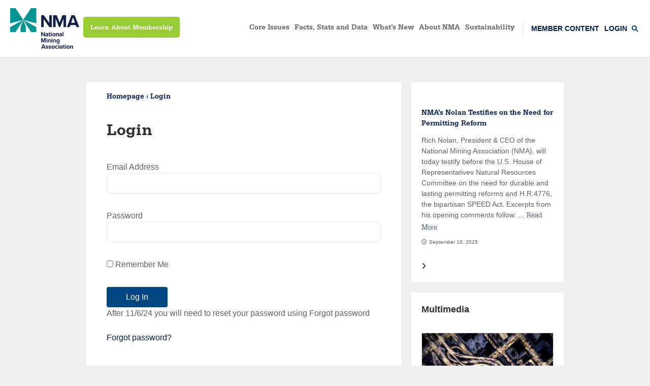

--- FILE ---
content_type: text/html; charset=UTF-8
request_url: https://stage.nma.org/login/?redirect_to=%2Fdata%2Fwebsites%2Fnma.org%2Fweb%2Fwp-content%2Fuploads%2F2022%2F10%2Fcoal_production_ug_s_22.pdf
body_size: 16171
content:
<!DOCTYPE html>

<html lang="en-US">
    <head>
		<meta charset="UTF-8">
		<meta name="viewport" content="width=device-width, initial-scale=1">

        <title>Login - National Mining Association</title>
		<script>templateUrl = "https:\/\/stage.nma.org\/wp-content\/themes\/nma"</script>
        <link href="//maxcdn.bootstrapcdn.com/font-awesome/4.6.3/css/font-awesome.min.css" rel="stylesheet">
        <link href="https://stage.nma.org/wp-content/themes/nma/assets/dist/fonts/serifa/serifa.css" rel="stylesheet">
        <link href="https://stage.nma.org/wp-content/themes/nma/assets/dist/libs/css/libs.min.css" rel="stylesheet">
        <link href="https://stage.nma.org/wp-content/themes/nma/assets/dist/css/app.min.css" rel="stylesheet">

		<meta name='robots' content='index, follow, max-image-preview:large, max-snippet:-1, max-video-preview:-1' />
	<style>img:is([sizes="auto" i], [sizes^="auto," i]) { contain-intrinsic-size: 3000px 1500px }</style>
	
	<!-- This site is optimized with the Yoast SEO plugin v25.7 - https://yoast.com/wordpress/plugins/seo/ -->
	<link rel="canonical" href="https://stage.nma.org/login/" />
	<meta property="og:locale" content="en_US" />
	<meta property="og:type" content="article" />
	<meta property="og:title" content="Login - National Mining Association" />
	<meta property="og:description" content="After 11/6/24 you will need to reset your password using Forgot password Forgot password? &nbsp; If you are interested inRead More" />
	<meta property="og:url" content="https://stage.nma.org/login/" />
	<meta property="og:site_name" content="National Mining Association" />
	<meta property="article:publisher" content="https://www.facebook.com/NationalMining/" />
	<meta property="article:modified_time" content="2024-11-07T14:24:50+00:00" />
	<meta property="og:image" content="https://stage.nma.org/wp-content/uploads/2022/10/nma_logo_social.png" />
	<meta property="og:image:width" content="1040" />
	<meta property="og:image:height" content="540" />
	<meta property="og:image:type" content="image/png" />
	<meta name="twitter:card" content="summary_large_image" />
	<meta name="twitter:site" content="@NationalMining" />
	<meta name="twitter:label1" content="Est. reading time" />
	<meta name="twitter:data1" content="1 minute" />
	<script type="application/ld+json" class="yoast-schema-graph">{"@context":"https://schema.org","@graph":[{"@type":"WebPage","@id":"https://stage.nma.org/login/","url":"https://stage.nma.org/login/","name":"Login - National Mining Association","isPartOf":{"@id":"https://stage.nma.org/#website"},"datePublished":"2016-09-22T08:41:32+00:00","dateModified":"2024-11-07T14:24:50+00:00","breadcrumb":{"@id":"https://stage.nma.org/login/#breadcrumb"},"inLanguage":"en-US","potentialAction":[{"@type":"ReadAction","target":["https://stage.nma.org/login/"]}]},{"@type":"BreadcrumbList","@id":"https://stage.nma.org/login/#breadcrumb","itemListElement":[{"@type":"ListItem","position":1,"name":"Home","item":"https://stage.nma.org/"},{"@type":"ListItem","position":2,"name":"Login"}]},{"@type":"WebSite","@id":"https://stage.nma.org/#website","url":"https://stage.nma.org/","name":"National Mining Association","description":"The National Mining Association is the official voice of U.S. mining","publisher":{"@id":"https://stage.nma.org/#organization"},"potentialAction":[{"@type":"SearchAction","target":{"@type":"EntryPoint","urlTemplate":"https://stage.nma.org/?s={search_term_string}"},"query-input":{"@type":"PropertyValueSpecification","valueRequired":true,"valueName":"search_term_string"}}],"inLanguage":"en-US"},{"@type":"Organization","@id":"https://stage.nma.org/#organization","name":"National Mining Association","url":"https://stage.nma.org/","logo":{"@type":"ImageObject","inLanguage":"en-US","@id":"https://stage.nma.org/#/schema/logo/image/","url":"https://stage.nma.org/wp-content/uploads/2022/10/nma_logo_social.png","contentUrl":"https://stage.nma.org/wp-content/uploads/2022/10/nma_logo_social.png","width":1040,"height":540,"caption":"National Mining Association"},"image":{"@id":"https://stage.nma.org/#/schema/logo/image/"},"sameAs":["https://www.facebook.com/NationalMining/","https://x.com/NationalMining","https://www.youtube.com/user/nationalmining","https://www.linkedin.com/company/69498/"]}]}</script>
	<!-- / Yoast SEO plugin. -->


<link rel='dns-prefetch' href='//www.google.com' />
<link rel='dns-prefetch' href='//use.fontawesome.com' />
		<!-- This site uses the Google Analytics by MonsterInsights plugin v9.7.0 - Using Analytics tracking - https://www.monsterinsights.com/ -->
		<!-- Note: MonsterInsights is not currently configured on this site. The site owner needs to authenticate with Google Analytics in the MonsterInsights settings panel. -->
					<!-- No tracking code set -->
				<!-- / Google Analytics by MonsterInsights -->
		<script type="text/javascript">
/* <![CDATA[ */
window._wpemojiSettings = {"baseUrl":"https:\/\/s.w.org\/images\/core\/emoji\/16.0.1\/72x72\/","ext":".png","svgUrl":"https:\/\/s.w.org\/images\/core\/emoji\/16.0.1\/svg\/","svgExt":".svg","source":{"concatemoji":"https:\/\/stage.nma.org\/wp-includes\/js\/wp-emoji-release.min.js?ver=6.8.2"}};
/*! This file is auto-generated */
!function(s,n){var o,i,e;function c(e){try{var t={supportTests:e,timestamp:(new Date).valueOf()};sessionStorage.setItem(o,JSON.stringify(t))}catch(e){}}function p(e,t,n){e.clearRect(0,0,e.canvas.width,e.canvas.height),e.fillText(t,0,0);var t=new Uint32Array(e.getImageData(0,0,e.canvas.width,e.canvas.height).data),a=(e.clearRect(0,0,e.canvas.width,e.canvas.height),e.fillText(n,0,0),new Uint32Array(e.getImageData(0,0,e.canvas.width,e.canvas.height).data));return t.every(function(e,t){return e===a[t]})}function u(e,t){e.clearRect(0,0,e.canvas.width,e.canvas.height),e.fillText(t,0,0);for(var n=e.getImageData(16,16,1,1),a=0;a<n.data.length;a++)if(0!==n.data[a])return!1;return!0}function f(e,t,n,a){switch(t){case"flag":return n(e,"\ud83c\udff3\ufe0f\u200d\u26a7\ufe0f","\ud83c\udff3\ufe0f\u200b\u26a7\ufe0f")?!1:!n(e,"\ud83c\udde8\ud83c\uddf6","\ud83c\udde8\u200b\ud83c\uddf6")&&!n(e,"\ud83c\udff4\udb40\udc67\udb40\udc62\udb40\udc65\udb40\udc6e\udb40\udc67\udb40\udc7f","\ud83c\udff4\u200b\udb40\udc67\u200b\udb40\udc62\u200b\udb40\udc65\u200b\udb40\udc6e\u200b\udb40\udc67\u200b\udb40\udc7f");case"emoji":return!a(e,"\ud83e\udedf")}return!1}function g(e,t,n,a){var r="undefined"!=typeof WorkerGlobalScope&&self instanceof WorkerGlobalScope?new OffscreenCanvas(300,150):s.createElement("canvas"),o=r.getContext("2d",{willReadFrequently:!0}),i=(o.textBaseline="top",o.font="600 32px Arial",{});return e.forEach(function(e){i[e]=t(o,e,n,a)}),i}function t(e){var t=s.createElement("script");t.src=e,t.defer=!0,s.head.appendChild(t)}"undefined"!=typeof Promise&&(o="wpEmojiSettingsSupports",i=["flag","emoji"],n.supports={everything:!0,everythingExceptFlag:!0},e=new Promise(function(e){s.addEventListener("DOMContentLoaded",e,{once:!0})}),new Promise(function(t){var n=function(){try{var e=JSON.parse(sessionStorage.getItem(o));if("object"==typeof e&&"number"==typeof e.timestamp&&(new Date).valueOf()<e.timestamp+604800&&"object"==typeof e.supportTests)return e.supportTests}catch(e){}return null}();if(!n){if("undefined"!=typeof Worker&&"undefined"!=typeof OffscreenCanvas&&"undefined"!=typeof URL&&URL.createObjectURL&&"undefined"!=typeof Blob)try{var e="postMessage("+g.toString()+"("+[JSON.stringify(i),f.toString(),p.toString(),u.toString()].join(",")+"));",a=new Blob([e],{type:"text/javascript"}),r=new Worker(URL.createObjectURL(a),{name:"wpTestEmojiSupports"});return void(r.onmessage=function(e){c(n=e.data),r.terminate(),t(n)})}catch(e){}c(n=g(i,f,p,u))}t(n)}).then(function(e){for(var t in e)n.supports[t]=e[t],n.supports.everything=n.supports.everything&&n.supports[t],"flag"!==t&&(n.supports.everythingExceptFlag=n.supports.everythingExceptFlag&&n.supports[t]);n.supports.everythingExceptFlag=n.supports.everythingExceptFlag&&!n.supports.flag,n.DOMReady=!1,n.readyCallback=function(){n.DOMReady=!0}}).then(function(){return e}).then(function(){var e;n.supports.everything||(n.readyCallback(),(e=n.source||{}).concatemoji?t(e.concatemoji):e.wpemoji&&e.twemoji&&(t(e.twemoji),t(e.wpemoji)))}))}((window,document),window._wpemojiSettings);
/* ]]> */
</script>
<style id='wp-emoji-styles-inline-css' type='text/css'>

	img.wp-smiley, img.emoji {
		display: inline !important;
		border: none !important;
		box-shadow: none !important;
		height: 1em !important;
		width: 1em !important;
		margin: 0 0.07em !important;
		vertical-align: -0.1em !important;
		background: none !important;
		padding: 0 !important;
	}
</style>
<link id="wp-block-library" rel="preload" href="https://stage.nma.org/wp-includes/css/dist/block-library/style.min.css?ver=6.8.2" as="style" media="all" onload="this.onload=null;this.rel='stylesheet'" type="text/css"><noscript><link id="wp-block-library" rel="stylesheet" href="https://stage.nma.org/wp-includes/css/dist/block-library/style.min.css?ver=6.8.2" media="all" type="text/css"></noscript>
<style id='classic-theme-styles-inline-css' type='text/css'>
/*! This file is auto-generated */
.wp-block-button__link{color:#fff;background-color:#32373c;border-radius:9999px;box-shadow:none;text-decoration:none;padding:calc(.667em + 2px) calc(1.333em + 2px);font-size:1.125em}.wp-block-file__button{background:#32373c;color:#fff;text-decoration:none}
</style>
<style id='font-awesome-svg-styles-default-inline-css' type='text/css'>
.svg-inline--fa {
  display: inline-block;
  height: 1em;
  overflow: visible;
  vertical-align: -.125em;
}
</style>
<link id="font-awesome-svg-styles" rel="preload" href="https://stage.nma.org/wp-content/uploads/font-awesome/v6.5.1/css/svg-with-js.css" as="style" media="all" onload="this.onload=null;this.rel='stylesheet'" type="text/css"><noscript><link id="font-awesome-svg-styles" rel="stylesheet" href="https://stage.nma.org/wp-content/uploads/font-awesome/v6.5.1/css/svg-with-js.css" media="all" type="text/css"></noscript>
<style id='font-awesome-svg-styles-inline-css' type='text/css'>
   .wp-block-font-awesome-icon svg::before,
   .wp-rich-text-font-awesome-icon svg::before {content: unset;}
</style>
<style id='global-styles-inline-css' type='text/css'>
:root{--wp--preset--aspect-ratio--square: 1;--wp--preset--aspect-ratio--4-3: 4/3;--wp--preset--aspect-ratio--3-4: 3/4;--wp--preset--aspect-ratio--3-2: 3/2;--wp--preset--aspect-ratio--2-3: 2/3;--wp--preset--aspect-ratio--16-9: 16/9;--wp--preset--aspect-ratio--9-16: 9/16;--wp--preset--color--black: #000000;--wp--preset--color--cyan-bluish-gray: #abb8c3;--wp--preset--color--white: #ffffff;--wp--preset--color--pale-pink: #f78da7;--wp--preset--color--vivid-red: #cf2e2e;--wp--preset--color--luminous-vivid-orange: #ff6900;--wp--preset--color--luminous-vivid-amber: #fcb900;--wp--preset--color--light-green-cyan: #7bdcb5;--wp--preset--color--vivid-green-cyan: #00d084;--wp--preset--color--pale-cyan-blue: #8ed1fc;--wp--preset--color--vivid-cyan-blue: #0693e3;--wp--preset--color--vivid-purple: #9b51e0;--wp--preset--gradient--vivid-cyan-blue-to-vivid-purple: linear-gradient(135deg,rgba(6,147,227,1) 0%,rgb(155,81,224) 100%);--wp--preset--gradient--light-green-cyan-to-vivid-green-cyan: linear-gradient(135deg,rgb(122,220,180) 0%,rgb(0,208,130) 100%);--wp--preset--gradient--luminous-vivid-amber-to-luminous-vivid-orange: linear-gradient(135deg,rgba(252,185,0,1) 0%,rgba(255,105,0,1) 100%);--wp--preset--gradient--luminous-vivid-orange-to-vivid-red: linear-gradient(135deg,rgba(255,105,0,1) 0%,rgb(207,46,46) 100%);--wp--preset--gradient--very-light-gray-to-cyan-bluish-gray: linear-gradient(135deg,rgb(238,238,238) 0%,rgb(169,184,195) 100%);--wp--preset--gradient--cool-to-warm-spectrum: linear-gradient(135deg,rgb(74,234,220) 0%,rgb(151,120,209) 20%,rgb(207,42,186) 40%,rgb(238,44,130) 60%,rgb(251,105,98) 80%,rgb(254,248,76) 100%);--wp--preset--gradient--blush-light-purple: linear-gradient(135deg,rgb(255,206,236) 0%,rgb(152,150,240) 100%);--wp--preset--gradient--blush-bordeaux: linear-gradient(135deg,rgb(254,205,165) 0%,rgb(254,45,45) 50%,rgb(107,0,62) 100%);--wp--preset--gradient--luminous-dusk: linear-gradient(135deg,rgb(255,203,112) 0%,rgb(199,81,192) 50%,rgb(65,88,208) 100%);--wp--preset--gradient--pale-ocean: linear-gradient(135deg,rgb(255,245,203) 0%,rgb(182,227,212) 50%,rgb(51,167,181) 100%);--wp--preset--gradient--electric-grass: linear-gradient(135deg,rgb(202,248,128) 0%,rgb(113,206,126) 100%);--wp--preset--gradient--midnight: linear-gradient(135deg,rgb(2,3,129) 0%,rgb(40,116,252) 100%);--wp--preset--font-size--small: 13px;--wp--preset--font-size--medium: 20px;--wp--preset--font-size--large: 36px;--wp--preset--font-size--x-large: 42px;--wp--preset--spacing--20: 0.44rem;--wp--preset--spacing--30: 0.67rem;--wp--preset--spacing--40: 1rem;--wp--preset--spacing--50: 1.5rem;--wp--preset--spacing--60: 2.25rem;--wp--preset--spacing--70: 3.38rem;--wp--preset--spacing--80: 5.06rem;--wp--preset--shadow--natural: 6px 6px 9px rgba(0, 0, 0, 0.2);--wp--preset--shadow--deep: 12px 12px 50px rgba(0, 0, 0, 0.4);--wp--preset--shadow--sharp: 6px 6px 0px rgba(0, 0, 0, 0.2);--wp--preset--shadow--outlined: 6px 6px 0px -3px rgba(255, 255, 255, 1), 6px 6px rgba(0, 0, 0, 1);--wp--preset--shadow--crisp: 6px 6px 0px rgba(0, 0, 0, 1);}:where(.is-layout-flex){gap: 0.5em;}:where(.is-layout-grid){gap: 0.5em;}body .is-layout-flex{display: flex;}.is-layout-flex{flex-wrap: wrap;align-items: center;}.is-layout-flex > :is(*, div){margin: 0;}body .is-layout-grid{display: grid;}.is-layout-grid > :is(*, div){margin: 0;}:where(.wp-block-columns.is-layout-flex){gap: 2em;}:where(.wp-block-columns.is-layout-grid){gap: 2em;}:where(.wp-block-post-template.is-layout-flex){gap: 1.25em;}:where(.wp-block-post-template.is-layout-grid){gap: 1.25em;}.has-black-color{color: var(--wp--preset--color--black) !important;}.has-cyan-bluish-gray-color{color: var(--wp--preset--color--cyan-bluish-gray) !important;}.has-white-color{color: var(--wp--preset--color--white) !important;}.has-pale-pink-color{color: var(--wp--preset--color--pale-pink) !important;}.has-vivid-red-color{color: var(--wp--preset--color--vivid-red) !important;}.has-luminous-vivid-orange-color{color: var(--wp--preset--color--luminous-vivid-orange) !important;}.has-luminous-vivid-amber-color{color: var(--wp--preset--color--luminous-vivid-amber) !important;}.has-light-green-cyan-color{color: var(--wp--preset--color--light-green-cyan) !important;}.has-vivid-green-cyan-color{color: var(--wp--preset--color--vivid-green-cyan) !important;}.has-pale-cyan-blue-color{color: var(--wp--preset--color--pale-cyan-blue) !important;}.has-vivid-cyan-blue-color{color: var(--wp--preset--color--vivid-cyan-blue) !important;}.has-vivid-purple-color{color: var(--wp--preset--color--vivid-purple) !important;}.has-black-background-color{background-color: var(--wp--preset--color--black) !important;}.has-cyan-bluish-gray-background-color{background-color: var(--wp--preset--color--cyan-bluish-gray) !important;}.has-white-background-color{background-color: var(--wp--preset--color--white) !important;}.has-pale-pink-background-color{background-color: var(--wp--preset--color--pale-pink) !important;}.has-vivid-red-background-color{background-color: var(--wp--preset--color--vivid-red) !important;}.has-luminous-vivid-orange-background-color{background-color: var(--wp--preset--color--luminous-vivid-orange) !important;}.has-luminous-vivid-amber-background-color{background-color: var(--wp--preset--color--luminous-vivid-amber) !important;}.has-light-green-cyan-background-color{background-color: var(--wp--preset--color--light-green-cyan) !important;}.has-vivid-green-cyan-background-color{background-color: var(--wp--preset--color--vivid-green-cyan) !important;}.has-pale-cyan-blue-background-color{background-color: var(--wp--preset--color--pale-cyan-blue) !important;}.has-vivid-cyan-blue-background-color{background-color: var(--wp--preset--color--vivid-cyan-blue) !important;}.has-vivid-purple-background-color{background-color: var(--wp--preset--color--vivid-purple) !important;}.has-black-border-color{border-color: var(--wp--preset--color--black) !important;}.has-cyan-bluish-gray-border-color{border-color: var(--wp--preset--color--cyan-bluish-gray) !important;}.has-white-border-color{border-color: var(--wp--preset--color--white) !important;}.has-pale-pink-border-color{border-color: var(--wp--preset--color--pale-pink) !important;}.has-vivid-red-border-color{border-color: var(--wp--preset--color--vivid-red) !important;}.has-luminous-vivid-orange-border-color{border-color: var(--wp--preset--color--luminous-vivid-orange) !important;}.has-luminous-vivid-amber-border-color{border-color: var(--wp--preset--color--luminous-vivid-amber) !important;}.has-light-green-cyan-border-color{border-color: var(--wp--preset--color--light-green-cyan) !important;}.has-vivid-green-cyan-border-color{border-color: var(--wp--preset--color--vivid-green-cyan) !important;}.has-pale-cyan-blue-border-color{border-color: var(--wp--preset--color--pale-cyan-blue) !important;}.has-vivid-cyan-blue-border-color{border-color: var(--wp--preset--color--vivid-cyan-blue) !important;}.has-vivid-purple-border-color{border-color: var(--wp--preset--color--vivid-purple) !important;}.has-vivid-cyan-blue-to-vivid-purple-gradient-background{background: var(--wp--preset--gradient--vivid-cyan-blue-to-vivid-purple) !important;}.has-light-green-cyan-to-vivid-green-cyan-gradient-background{background: var(--wp--preset--gradient--light-green-cyan-to-vivid-green-cyan) !important;}.has-luminous-vivid-amber-to-luminous-vivid-orange-gradient-background{background: var(--wp--preset--gradient--luminous-vivid-amber-to-luminous-vivid-orange) !important;}.has-luminous-vivid-orange-to-vivid-red-gradient-background{background: var(--wp--preset--gradient--luminous-vivid-orange-to-vivid-red) !important;}.has-very-light-gray-to-cyan-bluish-gray-gradient-background{background: var(--wp--preset--gradient--very-light-gray-to-cyan-bluish-gray) !important;}.has-cool-to-warm-spectrum-gradient-background{background: var(--wp--preset--gradient--cool-to-warm-spectrum) !important;}.has-blush-light-purple-gradient-background{background: var(--wp--preset--gradient--blush-light-purple) !important;}.has-blush-bordeaux-gradient-background{background: var(--wp--preset--gradient--blush-bordeaux) !important;}.has-luminous-dusk-gradient-background{background: var(--wp--preset--gradient--luminous-dusk) !important;}.has-pale-ocean-gradient-background{background: var(--wp--preset--gradient--pale-ocean) !important;}.has-electric-grass-gradient-background{background: var(--wp--preset--gradient--electric-grass) !important;}.has-midnight-gradient-background{background: var(--wp--preset--gradient--midnight) !important;}.has-small-font-size{font-size: var(--wp--preset--font-size--small) !important;}.has-medium-font-size{font-size: var(--wp--preset--font-size--medium) !important;}.has-large-font-size{font-size: var(--wp--preset--font-size--large) !important;}.has-x-large-font-size{font-size: var(--wp--preset--font-size--x-large) !important;}
:where(.wp-block-post-template.is-layout-flex){gap: 1.25em;}:where(.wp-block-post-template.is-layout-grid){gap: 1.25em;}
:where(.wp-block-columns.is-layout-flex){gap: 2em;}:where(.wp-block-columns.is-layout-grid){gap: 2em;}
:root :where(.wp-block-pullquote){font-size: 1.5em;line-height: 1.6;}
</style>
<link id="contact-form-7" rel="preload" href="https://stage.nma.org/wp-content/plugins/contact-form-7/includes/css/styles.css?ver=6.1.1" as="style" media="all" onload="this.onload=null;this.rel='stylesheet'" type="text/css"><noscript><link id="contact-form-7" rel="stylesheet" href="https://stage.nma.org/wp-content/plugins/contact-form-7/includes/css/styles.css?ver=6.1.1" media="all" type="text/css"></noscript>
<link id="freeusregions-html5-map-style" rel="preload" href="https://stage.nma.org/wp-content/plugins/interactive-map-of-the-us-regions/static/css/map.css?ver=6.8.2" as="style" media="all" onload="this.onload=null;this.rel='stylesheet'" type="text/css"><noscript><link id="freeusregions-html5-map-style" rel="stylesheet" href="https://stage.nma.org/wp-content/plugins/interactive-map-of-the-us-regions/static/css/map.css?ver=6.8.2" media="all" type="text/css"></noscript>
<link id="usa-html5-map-style" rel="preload" href="https://stage.nma.org/wp-content/plugins/usahtmlmap/static/css/map.css?ver=6.8.2" as="style" media="all" onload="this.onload=null;this.rel='stylesheet'" type="text/css"><noscript><link id="usa-html5-map-style" rel="stylesheet" href="https://stage.nma.org/wp-content/plugins/usahtmlmap/static/css/map.css?ver=6.8.2" media="all" type="text/css"></noscript>
<link id="slick-css" rel="preload" href="https://stage.nma.org/wp-content/themes/nma/assets/src/css/slick.css?ver=6.8.2" as="style" media="all" onload="this.onload=null;this.rel='stylesheet'" type="text/css"><noscript><link id="slick-css" rel="stylesheet" href="https://stage.nma.org/wp-content/themes/nma/assets/src/css/slick.css?ver=6.8.2" media="all" type="text/css"></noscript>
<link id="slick-theme-css" rel="preload" href="https://stage.nma.org/wp-content/themes/nma/assets/src/css/slick-theme.css?ver=6.8.2" as="style" media="all" onload="this.onload=null;this.rel='stylesheet'" type="text/css"><noscript><link id="slick-theme-css" rel="stylesheet" href="https://stage.nma.org/wp-content/themes/nma/assets/src/css/slick-theme.css?ver=6.8.2" media="all" type="text/css"></noscript>
<link id="font-awesome-official" rel="preload" href="https://use.fontawesome.com/releases/v6.5.1/css/all.css" as="style" media="all" onload="this.onload=null;this.rel='stylesheet'" type="text/css"><noscript><link id="font-awesome-official" rel="stylesheet" href="https://use.fontawesome.com/releases/v6.5.1/css/all.css" media="all" type="text/css"></noscript>
<link id="tablepress-default" rel="preload" href="https://stage.nma.org/wp-content/tablepress-combined.min.css?ver=18" as="style" media="all" onload="this.onload=null;this.rel='stylesheet'" type="text/css"><noscript><link id="tablepress-default" rel="stylesheet" href="https://stage.nma.org/wp-content/tablepress-combined.min.css?ver=18" media="all" type="text/css"></noscript>
<link id="font-awesome-official-v4shim" rel="preload" href="https://use.fontawesome.com/releases/v6.5.1/css/v4-shims.css" as="style" media="all" onload="this.onload=null;this.rel='stylesheet'" type="text/css"><noscript><link id="font-awesome-official-v4shim" rel="stylesheet" href="https://use.fontawesome.com/releases/v6.5.1/css/v4-shims.css" media="all" type="text/css"></noscript>
<script type="text/javascript" src="https://stage.nma.org/wp-includes/js/jquery/jquery.min.js?ver=3.7.1" id="jquery-core-js"></script>
<script type="text/javascript" src="https://stage.nma.org/wp-includes/js/jquery/jquery-migrate.min.js?ver=3.4.1" id="jquery-migrate-js"></script>
<script type="text/javascript" src="https://stage.nma.org/wp-content/plugins/usahtmlmap/static/js/jquery.nicescroll.js?ver=6.8.2" id="usa-html5-map-nicescroll-js"></script>
<script type="text/javascript" src="https://stage.nma.org/wp-content/themes/nma/assets/src/js/slick.min.js?ver=6.8.2" id="slick-js-js"></script>
<link rel="https://api.w.org/" href="https://stage.nma.org/wp-json/" /><link rel="alternate" title="JSON" type="application/json" href="https://stage.nma.org/wp-json/wp/v2/pages/2802" /><link rel="EditURI" type="application/rsd+xml" title="RSD" href="https://stage.nma.org/xmlrpc.php?rsd" />
<meta name="generator" content="WordPress 6.8.2" />
<link rel='shortlink' href='https://stage.nma.org/?p=2802' />
<link rel="alternate" title="oEmbed (JSON)" type="application/json+oembed" href="https://stage.nma.org/wp-json/oembed/1.0/embed?url=https%3A%2F%2Fstage.nma.org%2Flogin%2F" />
<link rel="alternate" title="oEmbed (XML)" type="text/xml+oembed" href="https://stage.nma.org/wp-json/oembed/1.0/embed?url=https%3A%2F%2Fstage.nma.org%2Flogin%2F&#038;format=xml" />
<!-- Google tag (gtag.js) -->
<script async src="https://www.googletagmanager.com/gtag/js?id=G-J39T8BBMZ9"></script>
<script>
  window.dataLayer = window.dataLayer || [];
  function gtag(){dataLayer.push(arguments);}
  gtag('js', new Date());

  gtag('config', 'G-J39T8BBMZ9');
</script>
<!-- Google tag (gtag.js) -->
<script async src="https://www.googletagmanager.com/gtag/js?id=G-7FC5DX1KF3"></script>
<script>
  window.dataLayer = window.dataLayer || [];
  function gtag(){dataLayer.push(arguments);}
  gtag('js', new Date());

  gtag('config', 'G-7FC5DX1KF3');
</script><script id="speed-up-optimize-css-delivery" type="text/javascript">/* loadCSS. [c]2018 Filament Group, Inc. MIT License */ (function(w){"use strict";if(!w.loadCSS){w.loadCSS=function(){}}
var rp=loadCSS.relpreload={};rp.support=(function(){var ret;try{ret=w.document.createElement("link").relList.supports("preload")}catch(e){ret=!1}
return function(){return ret}})();rp.bindMediaToggle=function(link){var finalMedia=link.media||"all";function enableStylesheet(){link.media=finalMedia}
if(link.addEventListener){link.addEventListener("load",enableStylesheet)}else if(link.attachEvent){link.attachEvent("onload",enableStylesheet)}
setTimeout(function(){link.rel="stylesheet";link.media="only x"});setTimeout(enableStylesheet,3000)};rp.poly=function(){if(rp.support()){return}
var links=w.document.getElementsByTagName("link");for(var i=0;i<links.length;i++){var link=links[i];if(link.rel==="preload"&&link.getAttribute("as")==="style"&&!link.getAttribute("data-loadcss")){link.setAttribute("data-loadcss",!0);rp.bindMediaToggle(link)}}};if(!rp.support()){rp.poly();var run=w.setInterval(rp.poly,500);if(w.addEventListener){w.addEventListener("load",function(){rp.poly();w.clearInterval(run)})}else if(w.attachEvent){w.attachEvent("onload",function(){rp.poly();w.clearInterval(run)})}}
if(typeof exports!=="undefined"){exports.loadCSS=loadCSS}
else{w.loadCSS=loadCSS}}(typeof global!=="undefined"?global:this))</script><!-- Stream WordPress user activity plugin v4.1.1 -->
<link rel="icon" href="https://stage.nma.org/wp-content/uploads/2022/10/cropped-NMA-Logo-Color-32x32.png" sizes="32x32" />
<link rel="icon" href="https://stage.nma.org/wp-content/uploads/2022/10/cropped-NMA-Logo-Color-192x192.png" sizes="192x192" />
<link rel="apple-touch-icon" href="https://stage.nma.org/wp-content/uploads/2022/10/cropped-NMA-Logo-Color-180x180.png" />
<meta name="msapplication-TileImage" content="https://stage.nma.org/wp-content/uploads/2022/10/cropped-NMA-Logo-Color-270x270.png" />
		<style type="text/css" id="wp-custom-css">
			/* NEW TWITTER ICON (Requires FONT AWESOME PLUGIN */

.social-bar a[href*="twitter.com"]:before {
  content: '\e61b';
  color: #000;
}
.type-page .entryShare a[href*="twitter.com"]:before, .type-post .entryShare a[href*="twitter.com"]:before {
    content: '\e61b';
}

/* END TWITTER ICON */


.form-field .gfield_checkbox li input[type=checkbox]
{
	margin-top: 0 !important;
}
.gform_button {
    padding: 10px 20px !important;
}

.gform_button:hover, .gform_button:focus {
    background-color: #145386;
}
.navbarLogo {
    height: 100px;
    width: 215px;
    padding: 20px 0;
}
/* Sarthak 12 Oct 2020 */
.nma-membership-page{
	padding-top:0px !important;
}
.nma-membership-page .container-fixed{
	width:100% !important;
	}
.nma-membership-page .entryFooter,.page-id-26773 .social-bar,.page-id-27335 .social-bar, 
.nma-membership-page .social-bar{
	display:none !important;
}
.nma-membership-page .entryHeader{
display:none !important;
}
.navbar .green-btn{
display:none !important;
}

.navbar .green-btn{
	display:block !important;
	margin-left:8px;
}
.navbar .green-btn a{
	    font-size: 13px !important;
    line-height:19px !important;
    font-family: "Serifa Std",serif !important;
    text-decoration: none !important;
    background-color: #99CC33 !important;
    border-radius: 5px;
    color: #fff !important;
    padding: 16px 14px 12px;
}
.nma-membership-page .why-join-nma, 
.nma-membership-page .testimonials,.nma-membership-page .entryBreadcrumbs, .nma-membership-page .hero-banner-content {
width:auto;
	margin:auto !important;
}

.nma-membership-page .hero-banner-content {
text-align:center ;
	    position: absolute;
     top:300px;
    left:50%;
	width:100%;
	  transform: translate(-50%,-75px);  
	font-size: 48px !important;
	    font-family: "Serifa Std",serif !important;
	}
.nma-membership-page .hero-banner-content h1{
	 color: #fff !important;
   font-family: "Serifa Std",serif !important;
	font-size: 48px !important;
line-height: 58px !important;
}
.nma-membership-page .brochure-btn{
	font-size:24px !important;
	line-height:28.8px !important;
	font-family: "Serifa Std",serif !important;
	text-decoration:none !important;
	background-color:#99CC33 !important;
	border-radius:5px;
	color:#fff !important;
	padding:24px 30px 16px;
}
.nma-membership-page .entryBreadcrumbs{
	margin-bottom:50px !important;
}
.nma-membership-page .type-page .entryThumbnail{
	padding-bottom:600px !important;
margin-bottom:100px !important;
}
.nma-membership-page .type-page .entryThumbnail img{
	height:100% !important;
	    object-fit: cover;
		object-position:75%;
}
.nma-membership-page .type-page .entryThumbnail:after{
	content: '';
	position:absolute !important;
	top:0;
	left:0;
	width:100%;
	height:100%;
	background: rgba(0, 0, 0, 0.25);
}

.nma-membership-page .content, .nma-membership-page .main[class*=col-]{
	padding:0 !important;
}
.nma-membership-page .main{
	position:relative;
}
.nma-membership-page, .nma-membership-page .mainPane{
background-color:#fcfcfc !important;
	padding-bottom:0 !important;
}
 .nma-membership-page h2{
	color: #00467F !important;
	font-size:1.875rem !important;
}
/* list of media-object */

.list-unstyled{
	  padding-left: 0 !important;
    list-style: none;
}
.media{
	background-color:#fff;
	display:flex !important;
  flex-wrap:wrap !important;
	align-items: center !important;
	justify-content: center !important;
	text-align:center;
	padding:35px !important;
	box-shadow: 0px 4px 20px rgba(0, 0, 0, 0.05) !important;
margin: 0 -15px 50px !important;
}
.media:nth-child(odd){
	flex-direction:row-reverse !important;
} 


.media .image-cover{
/* max-width:240px !important;
height:100%;
width:100%;
margin:auto 25px;
padding:30px; */
/* 	max-width:200px;
	padding:50px 0 50px 0px; */
	padding:0 15px;
  width:25%;
}
.media img{
width:100%;
	object-fit:contain;
	max-width: 200px;
}
.media a{
	color: #00467F !important;
text-decoration:underline;
	font-weight:700 !important;
}
.media-body{
	 flex: 1 !important; 
	 text-align:left !important;
  color:#2f2f2f !important;
      padding: 0 15px;
}
.media-body h3{
	font-size: 1.125rem !important;
}
/* testimonials section */
blockquote{
  position: relative;
  margin:0 !important;
	padding:0 !important;
	border:0 !important;
	 color:#2f2f2f !important;
}
blockquote:before{
	position:absolute !important;
	top: -5px;
	color:#000 !important;
    left: -8px;
	   content: "\f10d";
  display: inline-block;
    font: normal normal normal 14px/1 FontAwesome;
    font-size: 12px !important;
    text-rendering: auto;
    -webkit-font-smoothing: antialiased;
}
blockquote:after{
	position:absolute !important;
	right:-5px;
    bottom: 8px;
	color:#000 !important;
	  content: "\f10e";
  display: inline-block;
    font: normal normal normal 14px/1 FontAwesome;
    font-size: 12px !important;
    text-rendering: auto;
    -webkit-font-smoothing: antialiased;
}
/* .page-id-26773 .testimonials,.page-id-27335 .testimonials{
text-align:center;
	padding:50px 0 100px !important;
} */
/* .page-id-26773 .card-deck .card,.page-id-27335 .card-deck .card {
    margin-bottom: 25px !important;
} */
/* .page-id-26773 .card,.page-id-27335 .card {
    position: relative;
    display: -ms-flexbox;
    display: flex;
    -ms-flex-direction: column;
    flex-direction: column;
    min-width: 0;
     background-color: #fff;
    box-shadow: 0px 4px 20px  rgba(0, 0, 0, 0.05);
} */
/* .page-id-26773 .card > p,.page-id-27335 .card > p {
	margin:0 !important;
	height:250px !important;
} */
/* .page-id-26773 .card img,.page-id-27335 .card img{
	width:100%;
	height:250px !important;
	object-fit:cover;
} */
/* .page-id-26773 .card-body,.page-id-27335 .card-body {
    -ms-flex: 1 1 auto;
    flex: 1 1 auto;
    min-height: 1px;
    padding: 50px;
} */
/* .page-id-26773 .card-title,.page-id-27335 .card-title{
color:#00467F;
	margin-bottom:0 !important;
	line-height: 1.2 !important;
}  */
/* .page-id-26773 .card-subtitle,.page-id-27335 .card-subtitle{
margin-bottom:25px !important;
} */
/* Learn more bottom banner */
.nma-membership-page .learn-more-section{
	position:relative;
  right: 40px;
    width: calc(100% + 80px) !important;
}
.nma-membership-page .learn-more-section:after{
	content: '';
	position:absolute !important;
	top:0;
	left:0;
	width:100%;
	height:100%;
	background: rgba(0, 0, 0, 0.2);
}
.nma-membership-page .learn-more-content{
	position:absolute;
	top:50%;
	left:50%;
	transform:translate(-50%, -50%);
  text-align:center;
	z-index:1;
	width:100%;
}
.learn-more-content h4{
color:#fff !important;
	font-size:48px !important;
}
.learn-more-section .learn-more-btn{
	font-size:24px !important;
	line-height:28.8px !important;
	font-family: "Serifa Std",serif !important;
	text-decoration:none !important;
	background-color:#99CC33 !important;
	border-radius:5px;
	color:#fff !important;
	padding:24px 30px 16px;
}
.nma-membership-page .learn-more-section img{
width: 100%;
    max-height: 400px;
    display: block;
    object-fit: cover;
}
section.testimonials{
	display:none !important;
}
/* responsive css */
@media (min-width: 1400px){
/* .navbar .navbarMenu li a {
    padding: 10px !important;
 } */
.navbar .green-btn a {
    padding: 16px 18px 12px;	
 }
	.navbar .green-btn {
    margin-left:25px !important;
 }
}
@media (max-width: 1100px){
 .navbar .green-btn{
  display:none !important;
	}
}
@media (min-width: 1000px){
.navbar .navbarMenu li a{
		padding: 5px !important;
/* 	}
	.page-id-26773 .why-join-nma, .page-id-26773 .testimonials, .page-id-26773 .entryBreadcrumbs, .page-id-26773 .hero-banner-content  {
    width: 960px; */
 }
}
@media(max-width:1000px){
	
.nma-membership-page .hero-banner-content h1{
	font-size: 30px !important;
line-height: 36px !important;	
	}
}
@media (min-width: 1360px){
.nma-membership-page .why-join-nma, .nma-membership-page .testimonials, .nma-membership-page .entryBreadcrumbs, .nma-membership-page .hero-banner-content{
    width: 1200px;
 }
	.why-join-nma.custom-width , .testimonials{
    width: 1200px!important;
}
	article#post-membership ul.entryBreadcrumbs {
    width: 1200px;
}
}

@media(max-width:991px){
	.media{
	display:block !important;
		padding:10px !important;
		margin: 0 0 25px !important;
	}
	.media .image-cover{
	margin: 0 auto;
		width: 100% !important;
  padding: 25px 15px 15px;  
	}
	.media-body{
		padding: 15px;
	}
.learn-more-content h4 {
    font-size: 30px !important;
	    line-height: 36px;
	}
	.learn-more-section .learn-more-btn, .nma-membership-page .brochure-btn{
	font-size:20px !important;
		padding: 20px 30px 18px !important;
	}
	}
@media (min-width: 768px){
	.nma-membership-page .card-deck{
        display: flex;
    -ms-flex-flow: row wrap;
    flex-flow: row wrap;
    margin-right: -15px;
    margin-left: -15px;
 }
.nma-membership-page .card-deck .card{
    -ms-flex: 1 0 0%;
    flex: 1 0 0%;
    margin-right: 15px;
    margin-bottom: 0;
    margin-left: 15px;
}
}
@media (max-width: 768px){
	.nma-membership-page .type-page .entryThumbnail{
padding-bottom:600px !important;
		margin-bottom:50px !important;
		max-height:none;
	}
	
.nma-membership-page .entryBreadcrumbs{
	margin-bottom:25px !important;
}
	.nma-membership-page h2{
font-size:1.5rem !important;
}
	.nma-membership-page .card-body{
padding:25px !important;
}
	.nma-membership-page .testimonials{
	padding:25px 0 50px !important;
}
	.nma-membership-page .learn-more-section img{
		height:400px !important;
	}
	.nma-membership-page .card{
	 max-width: 335px !important;
		margin: auto;
}
/* 	.media {
		margin-bottom:25px !important;
	} */
}
@media(max-width:720px){
	.nma-membership-page .learn-more-section{
	right: 20px;
    width: calc(100% + 40px) !important;
}
}


/* sat */
.testimonials .card img, .testimonials .card img {
    width: 100%;
    height: 250px !important;
    object-fit: cover;
}

.testimonials .card-body,.testimonials .card-body {
    -ms-flex: 1 1 auto;
    flex: 1 1 auto;
    min-height: 1px;
    padding: 50px;
}

.testimonials .card-title, .testimonials .card-title {
    color: #00467F;
    margin-bottom: 0 !important;
    line-height: 1.2 !important;
}

.testimonials .card-subtitle, .testimonials .card-subtitle {
    margin-bottom: 25px !important;
}

.testimonials  .card > p, .testimonials  .card > p {
    margin: 0 !important;
    height: 250px !important;
}

.testimonials .card, .testimonials .card {
    position: relative;
    display: -ms-flexbox;
    display: flex;
    -ms-flex-direction: column;
    flex-direction: column;
    min-width: 0;
    background-color: #fff;
    box-shadow: 0px 4px 20px rgba(0, 0, 0, 0.05);
}

.testimonials .card-deck, .testimonials .card-deck {
    display: flex;
    -ms-flex-flow: row wrap;
    flex-flow: row wrap;
    margin-right: -15px;
    margin-left: -15px;
}


.testimonials{
	    text-align: center;
    padding: 50px 0 100px !important;
}


.custom-width .media-body h2 {
    color: #00467F !important;
    font-size: 1.875rem !important;
}



@media(max-width:812px){
	.content.nma-membership-page, .mainPane{
		padding-left:0;
		padding-right:0;
	}
	.mainPaneHeader{
		    margin-right: 0;
    margin-left: 0;
	}
	.nma-membership-page .learn-more-section{
		right:0; width:100%!important;
	}
	.why-join-nma,.nma-membership-page .entryBreadcrumbs{
		padding:0 5%;
	}
}


/* add spacing in blog date */
.entryDate.blogDate {
    margin-bottom: 0.5rem;
}

/*linkedin icon*/
.type-page .entryShare a[href*="linkedin.com"]:before,.type-post .entryShare a[href*="linkedin.com"]:before {
 content: '\f0e1'; 
}

/*
.entryShare .linkeinimage{
	height: 23px !important;
    margin-top: 8px;
} */

/* 4th may 2021 By - ITH */

@media (min-width: 1000px){
.social-bar .socialProfiles>li {
    -ms-flex: 0 0 20% ;
    flex: 0 0 20% ;
    max-width: 20%;
}
}

/* 5th May - By ITH */

.instagram a::before {
    content: '\f16d' !important;
	color:#4e9fba;
}
.minexpo a::before {
	 content: '\f0ac' !important;
	color:#646565;
}

/* 25th May 2021 - By Marshall - ITH begins */
.type-page .entryThumbnail img, .type-post .entryThumbnail img{
	height:100%;
	object-fit:cover;
}
/* 11th June 2021 - By Marshall - ITH begins */
.type-page .entryThumbnail.president img{
	object-position:top;
}
 /* 26th June 2021 - By Cathy(ITH) */
.ctf-header-follow {
    display: none !important;
}
.ctf-header-tweets-count {
    display: none !important;
}
.ctf-header-followers {
    display: none !important;
}
.ctf-author-box{
	font-family: "Serifa Std",serif !important;
}
.ctf-tweet-content{
	font-family: "Serifa Std",serif !important;
}
 /* 28th June 2021 - By Cathy(ITH) */

.ctf-header-name{
	font-family: "Serifa Std",serif !important;
}
.ctf-header-bio{
	font-family: "Serifa Std",serif !important;
}
.ctf-header-text{
	width: 48%;
}
.ctf-header-tweet-name{
	float: right !important;
	width: auto;
	font-family: "Serifa Std",serif !important;
}
svg.svg-inline--fa.fa-chevron-right.fa-w-10 {
    right: 0;
}


.post-green-btn{ margin-bottom:30px; }
.post-green-btn a{
	font-size: 13px !important;
    line-height: 19px !important;
    font-family: "Serifa Std",serif !important;
    text-decoration: none !important;
    background-color: #99CC33 !important;
    border-radius: 5px;
    color: #fff !important;
    padding: 16px 14px 12px;
}


.category-130 .mainPane .nmaСategories{ display:none;}


/* REMOVING PAGE ELEMENTS ON MEMBER APPLICATION PAGE */

.page-id-33236 .container aside, .page-id-33236 .nmaСategories{
	display:none;
}

.page-id-33236 .container main{
	max-width:100% !important;
	flex: 100%;
}
/* 2022 Logo updates */
.secondaryNavbarLogo {
	height:auto;
}

.footer {
	background-color:rgb(2,29,73)
}

.secondaryNav {
	background-color:rgb(0,148,144)
}

.navbarLogo img {
	height:100%;
	width:auto;
}

.navbarLogo {
	padding:10px 0px;
	width:auto;
}

.hero.homeHero .heroEntry:before {
	background-color:rgba(0,148,144,0.8);
}

.entry .entryTitle a, a, .navbarAuth>li>a, .navbarAuth>li>a:hover, .type-page .entryBreadcrumbs, .type-post .entryBreadcrumbs, .type-page .entryBreadcrumbs a, .type-post .entryBreadcrumbs a, .type-page .entryShare, .type-post .entryShare {
	color: rgba(2,29,73);
}

.navbarMenu li ul {
	background-color:rgb(2,29,73)
}

/* 4/21/23 LR/Beekeeper - disabling Unable to Load Tweets section of homepage due to Twitter plugin failure */

.home #ctf {
	display:none;
}


#post-42681 .entryThumbnail img{
	object-fit: unset !important;
}		</style>
		    </head>

    <body class="wp-singular page-template-default page page-id-2802 page-parent wp-theme-nma" class="custom-nav">
        <nav class="nav" role="navigation">
            <div class="container container-horizontal">
                <div class="navbar">
                    <div class="navbarHeader">
                        <a href="https://stage.nma.org/" title="" role="logo" class="navbarLogo">
                            <img src="https://stage.nma.org/wp-content/themes/nma/assets/dist/images/main-logo-2022.jpg" alt="National Mining Association">
                        </a>
                        <div class="green-btn"><a href="/about-nma-2/membership/">Learn About Membership</a> </div>
                        <button type="button" class="navbarToggleNavbarMain" data-toggle="collapse" data-target="#navbarMain">
                            <span></span>
                            <span></span>
                            <span></span>
                        </button>
                    </div>

					<div class="navbarMain" id="navbarMain">
													<ul id="menu-main-menu" class="navbarMenu"><li id="menu-item-46" class="menu-item menu-item-type-post_type menu-item-object-page menu-item-has-children menu-item-46"><a href="https://stage.nma.org/core-issues/">Core Issues</a>
<ul class="sub-menu">
	<li id="menu-item-49" class="menu-item menu-item-type-post_type menu-item-object-page menu-item-has-children menu-item-49"><a href="https://stage.nma.org/core-issues/issues/">Issues</a>
	<ul class="sub-menu">
		<li id="menu-item-50" class="menu-item menu-item-type-taxonomy menu-item-object-category menu-item-50"><a href="https://stage.nma.org/category/economy/">Economy</a></li>
		<li id="menu-item-51" class="menu-item menu-item-type-taxonomy menu-item-object-category menu-item-51"><a href="https://stage.nma.org/category/energy/">Energy</a></li>
		<li id="menu-item-52" class="menu-item menu-item-type-taxonomy menu-item-object-category menu-item-has-children menu-item-52"><a href="https://stage.nma.org/category/environment/">Environment</a>
		<ul class="sub-menu">
			<li id="menu-item-2896" class="menu-item menu-item-type-taxonomy menu-item-object-category menu-item-2896"><a href="https://stage.nma.org/category/air/">Air</a></li>
			<li id="menu-item-2897" class="menu-item menu-item-type-taxonomy menu-item-object-category menu-item-2897"><a href="https://stage.nma.org/category/finance/">Finance</a></li>
			<li id="menu-item-2898" class="menu-item menu-item-type-taxonomy menu-item-object-category menu-item-2898"><a href="https://stage.nma.org/category/land/">Land</a></li>
			<li id="menu-item-2899" class="menu-item menu-item-type-taxonomy menu-item-object-category menu-item-2899"><a href="https://stage.nma.org/category/reclamation/">Reclamation</a></li>
			<li id="menu-item-2900" class="menu-item menu-item-type-taxonomy menu-item-object-category menu-item-2900"><a href="https://stage.nma.org/category/water/">Water</a></li>
		</ul>
</li>
		<li id="menu-item-53" class="menu-item menu-item-type-taxonomy menu-item-object-category menu-item-53"><a href="https://stage.nma.org/category/infrastructure/">Infrastructure</a></li>
		<li id="menu-item-54" class="menu-item menu-item-type-taxonomy menu-item-object-category menu-item-54"><a href="https://stage.nma.org/category/innovation/">Innovation</a></li>
		<li id="menu-item-1079" class="menu-item menu-item-type-taxonomy menu-item-object-category menu-item-has-children menu-item-1079"><a href="https://stage.nma.org/category/land-access/">Land Access</a>
		<ul class="sub-menu">
			<li id="menu-item-2830" class="menu-item menu-item-type-taxonomy menu-item-object-category menu-item-2830"><a href="https://stage.nma.org/category/land-access-coal/">Coal Permitting</a></li>
			<li id="menu-item-2832" class="menu-item menu-item-type-taxonomy menu-item-object-category menu-item-2832"><a href="https://stage.nma.org/category/land-access-minerals/">Minerals Permitting</a></li>
		</ul>
</li>
		<li id="menu-item-56" class="menu-item menu-item-type-taxonomy menu-item-object-category menu-item-56"><a href="https://stage.nma.org/category/national-security/">National Security</a></li>
		<li id="menu-item-57" class="menu-item menu-item-type-taxonomy menu-item-object-category menu-item-has-children menu-item-57"><a href="https://stage.nma.org/category/safety-and-health/">Safety</a>
		<ul class="sub-menu">
			<li id="menu-item-24265" class="menu-item menu-item-type-post_type menu-item-object-page menu-item-24265"><a href="https://stage.nma.org/employee-health-and-safety/">Health, Safety and Business Assistance</a></li>
			<li id="menu-item-24266" class="menu-item menu-item-type-post_type menu-item-object-page menu-item-24266"><a href="https://stage.nma.org/the-american-mining-industry-responds-to-covid-19-health-crisis/">The American Mining Industry Responds to COVID-19 Health Crisis</a></li>
		</ul>
</li>
		<li id="menu-item-1080" class="menu-item menu-item-type-taxonomy menu-item-object-category menu-item-1080"><a href="https://stage.nma.org/category/uranium/">Uranium</a></li>
	</ul>
</li>
	<li id="menu-item-3140" class="menu-item menu-item-type-post_type menu-item-object-page menu-item-has-children menu-item-3140"><a href="https://stage.nma.org/core-issues/campaigns/">Campaigns</a>
	<ul class="sub-menu">
		<li id="menu-item-246" class="menu-item menu-item-type-custom menu-item-object-custom menu-item-246"><a href="http://www.coresafety.org/">CORESafety®</a></li>
		<li id="menu-item-247" class="menu-item menu-item-type-custom menu-item-object-custom menu-item-247"><a href="http://www.countoncoal.org/%20">Count on Coal</a></li>
		<li id="menu-item-248" class="menu-item menu-item-type-custom menu-item-object-custom menu-item-248"><a href="http://www.minethevote.com">Mine the Vote</a></li>
		<li id="menu-item-249" class="menu-item menu-item-type-custom menu-item-object-custom menu-item-249"><a href="http://mineralsmakelife.org/">Minerals Make Life</a></li>
		<li id="menu-item-730" class="menu-item menu-item-type-custom menu-item-object-custom menu-item-730"><a href="http://www.minexpo.com">MINExpo INTERNATIONAL® 2020</a></li>
		<li id="menu-item-245" class="menu-item menu-item-type-post_type menu-item-object-page menu-item-245"><a href="https://stage.nma.org/sentinels-of-safety-award/">Sentinels of Safety Award</a></li>
	</ul>
</li>
</ul>
</li>
<li id="menu-item-37" class="menu-item menu-item-type-post_type menu-item-object-page menu-item-has-children menu-item-37"><a href="https://stage.nma.org/facts-stats-and-data/">Facts, Stats and Data</a>
<ul class="sub-menu">
	<li id="menu-item-1430" class="menu-item menu-item-type-taxonomy menu-item-object-category menu-item-1430"><a href="https://stage.nma.org/category/statistics/">Statistics</a></li>
	<li id="menu-item-1432" class="menu-item menu-item-type-taxonomy menu-item-object-category menu-item-1432"><a href="https://stage.nma.org/category/fact-sheets/">Fact Sheets</a></li>
	<li id="menu-item-1431" class="menu-item menu-item-type-taxonomy menu-item-object-category menu-item-1431"><a href="https://stage.nma.org/category/reports/">Reports</a></li>
	<li id="menu-item-1434" class="menu-item menu-item-type-taxonomy menu-item-object-category menu-item-1434"><a href="https://stage.nma.org/category/polling/">Polling</a></li>
	<li id="menu-item-1433" class="menu-item menu-item-type-taxonomy menu-item-object-category menu-item-1433"><a href="https://stage.nma.org/category/toolkits/">Toolkits</a></li>
</ul>
</li>
<li id="menu-item-95" class="menu-item menu-item-type-post_type menu-item-object-page menu-item-has-children menu-item-95"><a href="https://stage.nma.org/whats-news/">What’s New</a>
<ul class="sub-menu">
	<li id="menu-item-100" class="menu-item menu-item-type-taxonomy menu-item-object-category menu-item-100"><a href="https://stage.nma.org/category/press-releases/">Press Releases</a></li>
	<li id="menu-item-876" class="menu-item menu-item-type-post_type menu-item-object-page menu-item-has-children menu-item-876"><a href="https://stage.nma.org/whats-news/blogs/">Blogs</a>
	<ul class="sub-menu">
		<li id="menu-item-27542" class="menu-item menu-item-type-taxonomy menu-item-object-category menu-item-27542"><a href="https://stage.nma.org/category/blog/">From the President’s Desk</a></li>
		<li id="menu-item-263" class="menu-item menu-item-type-custom menu-item-object-custom menu-item-263"><a href="http://mineralsmakelife.org/blog">Minerals Make Life</a></li>
		<li id="menu-item-3051" class="menu-item menu-item-type-custom menu-item-object-custom menu-item-3051"><a href="http://www.coresafety.org/">CORESafety®</a></li>
		<li id="menu-item-262" class="menu-item menu-item-type-custom menu-item-object-custom menu-item-262"><a href="http://www.countoncoal.org/category/blog/%20">Count on Coal</a></li>
	</ul>
</li>
	<li id="menu-item-1437" class="menu-item menu-item-type-taxonomy menu-item-object-category menu-item-1437"><a href="https://stage.nma.org/category/testimony/">Testimony</a></li>
	<li id="menu-item-99" class="menu-item menu-item-type-taxonomy menu-item-object-category menu-item-99"><a href="https://stage.nma.org/category/in-the-news/">In the News</a></li>
	<li id="menu-item-96" class="menu-item menu-item-type-post_type menu-item-object-page menu-item-96"><a href="https://stage.nma.org/whats-news/contact-us/">Contact Us</a></li>
	<li id="menu-item-15390" class="menu-item menu-item-type-post_type menu-item-object-page menu-item-15390"><a href="https://stage.nma.org/whats-news/terms-and-conditions/">Terms and Conditions</a></li>
</ul>
</li>
<li id="menu-item-115" class="menu-item menu-item-type-post_type menu-item-object-page menu-item-has-children menu-item-115"><a href="https://stage.nma.org/about-nma-2/">About NMA</a>
<ul class="sub-menu">
	<li id="menu-item-121" class="menu-item menu-item-type-post_type menu-item-object-page menu-item-121"><a href="https://stage.nma.org/about-nma-2/mission-objectives/">Mission &#038; Objectives</a></li>
	<li id="menu-item-120" class="menu-item menu-item-type-post_type menu-item-object-page menu-item-120"><a href="https://stage.nma.org/about-nma-2/leadership/">Leadership</a></li>
	<li id="menu-item-27174" class="menu-item menu-item-type-post_type menu-item-object-page menu-item-27174"><a href="https://stage.nma.org/about-nma-2/membership/">Membership</a></li>
	<li id="menu-item-118" class="menu-item menu-item-type-post_type menu-item-object-page menu-item-118"><a href="https://stage.nma.org/about-nma-2/member-list/">Member List</a></li>
	<li id="menu-item-117" class="menu-item menu-item-type-post_type menu-item-object-page menu-item-117"><a href="https://stage.nma.org/about-nma-2/meetings-events/">Meetings &#038; Events</a></li>
	<li id="menu-item-116" class="menu-item menu-item-type-post_type menu-item-object-page menu-item-116"><a href="https://stage.nma.org/about-nma-2/resources/">Resources</a></li>
	<li id="menu-item-36748" class="menu-item menu-item-type-custom menu-item-object-custom menu-item-36748"><a href="https://miningjobs.smenet.org/jobs/">Mining Jobs</a></li>
	<li id="menu-item-41297" class="menu-item menu-item-type-post_type menu-item-object-page menu-item-41297"><a href="https://stage.nma.org/exploratory-mining-companies/">Exploratory Mining Companies</a></li>
</ul>
</li>
<li id="menu-item-34059" class="menu-item menu-item-type-post_type menu-item-object-page menu-item-has-children menu-item-34059"><a href="https://stage.nma.org/sustainability/">Sustainability</a>
<ul class="sub-menu">
	<li id="menu-item-34061" class="menu-item menu-item-type-post_type menu-item-object-page menu-item-34061"><a href="https://stage.nma.org/sustainability/nma-climate-change-position/">Climate Change</a></li>
	<li id="menu-item-34062" class="menu-item menu-item-type-post_type menu-item-object-page menu-item-34062"><a href="https://stage.nma.org/sustainability/nma-health-and-safety-position/">Health and Safety</a></li>
	<li id="menu-item-34060" class="menu-item menu-item-type-post_type menu-item-object-page menu-item-34060"><a href="https://stage.nma.org/sustainability/nma-human-rights-position/">Human Rights</a></li>
</ul>
</li>
</ul>						
						<span class="navbarDivider"></span>

												<ul id="menu-user-menu" class="navbarMenu navbarAuth"><li id="menu-item-1267" class="menu-item menu-item-type-custom menu-item-object-custom menu-item-1267"><a href="https://stage.nma.org/member-content/">Member Content</a></li>
</ul>						
						<ul class="navbarMenu navbarAuth">
							<li>
																	<a href="#" title="" data-toggle="slideToggle" data-target="#authForm">Login</a>
								
								<div class="navbarForm navbarAuthForm" id="authForm">
									<form class="authForm" method="post" action="https://stage.nma.org/wp-login.php?redirect_to=https%3A%2F%2Fstage.nma.org">
										<fieldset>
											<div class="field">
												<input type="text" name="log" placeholder="Email Address">
											</div>
											<div class="field">
												<input type="password" name="pwd" placeholder="Password">
											</div>
											<div class="clearfix field">
                        <div class="pull-left">
						<p style="font-size:.7rem;">After 11/6/24 you will need to reset your password using Forgot password</p>
                          <a href="https://member.nma.org/cv5/cgi-bin/utilities.dll/openpage?wrp=forgotPasswordForm.htm" style="padding: 10px 0;">Forgot password?</a>
                          <!-- <a href="//members.nma.org/account/login.aspx?Forgot=Yes" style="padding: 10px 0;">Forgot password?</a> -->
                          <br>
                          <input type="checkbox" name="rememberme" id="rememberme" value="forever"> Remember Me
                        </div>
												<button type="submit" class="pull-right">Login</button>
											</div>
										</fieldset>
									</form>
								</div>
							</li>
							<li>
								<a href="#" title="" class="navbarToggleNavbarSearchForm" data-toggle="slideToggle" data-target="#searchForm"></a>
								<div class="navbarForm navbarSearchForm" id="searchForm">
									<form class="searchForm" role="search" action="https://stage.nma.org">
										<input type="search" name="s" value="" placeholder="Search">
										<button type="submit">Search</button>
									</form>
								</div>
							</li>
						</ul>
					</div>
				</div>
        </nav>

<div class="content">
    <div class="container container-fixed">
        <div class="row">
            <main class="col-xs-100 col-l-66 col-xxl-75 main" role="main">
                <div class="mainPane">
					<article id="post-2802" class="post-2802 page type-page status-publish hentry">
												<ul class="entryBreadcrumbs"><li itemscope itemtype="http://data-vocabulary.org/Breadcrumb"> <a href="https://stage.nma.org/" itemprop="url"><span itemprop="title">Homepage</span></a> </li>  <li class="current">Login</li></ul>						<header class="entryHeader">
							<h1 class="entryTitle">Login</h1>						</header>
												<form name="loginform" id="loginform" action="https://stage.nma.org/wp-login.php" method="post"><p class="login-username">
				<label for="user_login">Email Address</label>
				<input type="text" name="log" id="user_login" autocomplete="username" class="input" value="" size="20" />
			</p><p class="login-password">
				<label for="user_pass">Password</label>
				<input type="password" name="pwd" id="user_pass" autocomplete="current-password" spellcheck="false" class="input" value="" size="20" />
			</p><p class="login-remember"><label><input name="rememberme" type="checkbox" id="rememberme" value="forever" /> Remember Me</label></p><p class="login-submit">
				<input type="submit" name="wp-submit" id="wp-submit" class="button button-primary" value="Log In" />
				<input type="hidden" name="redirect_to" value="/data/websites/nma.org/web/wp-content/uploads/2022/10/coal_production_ug_s_22.pdf" />
			</p></form>						
													<div class="entryContent">
								<p>After 11/6/24 you will need to reset your password using Forgot password<br />
<br />
<a href="https://member.nma.org/cv5/cgi-bin/utilities.dll/openpage?wrp=forgotPasswordForm.htm">Forgot password?</a></p>
<p>&nbsp;</p>
<p>If you are interested in NMA <a href="//nma.org/about-nma/membership/">Membership</a>, please fill out the <a href="//nma.org/membership-form/">Membership Form</a>.</p>
							</div>
												</article>

                </div>
            </main>

							<aside class="col-xs-100 col-l-33 col-xxl-25 side" role="complementary">
					<div class="row">
						<div class="col-xs-100 col-m-50 col-l-100">			<section class="sidePane">
				<header class="sidePaneHeader">
					<h4 class="sidePaneTitle"></h4>
				</header>

									<article class="entry">
						<header class="entryHeader">
							<h3 class="entryTitle">
								<a href="https://stage.nma.org/nmas-nolan-testifies-on-the-need-for-permitting-reform/" title="">NMA’s Nolan Testifies on the Need for Permitting Reform</a>
							</h3>
						</header>

						<div class="entryContent">
							<p>Rich Nolan, President &amp; CEO of the National Mining Association (NMA), will today testify before the U.S. House of Representatives Natural Resources Committee on the need for durable and lasting permitting reforms and H.R.4776, the bipartisan SPEED Act.
Excerpts from his opening comments follow:


... <a href="https://stage.nma.org/nmas-nolan-testifies-on-the-need-for-permitting-reform/" class="morelink">Read More</a></p>
						</div>

						<div class="entryDate">
							September 10, 2025						</div>
					</article>
				
				<footer class="sectionFooter">
					<a href="" target="" title="" class="sectionMorelink"> <span class="fa fa-angle-right"></span></a>
				</footer>
			</section>
			</div><div class="col-xs-100 col-m-50 col-l-100">			<section class="sidePane">
				<header class="sidePaneHeader">
					<h4 class="sidePaneTitle">Multimedia</h4>
					<!--h4 class="sidePaneTitle">Latest Infographic</h4-->
				</header>
																			<article class="entry">
						<div class="entryPane">
							<div class="entryThumbnail">
								<a href="https://www.youtube.com/watch?v=ko1s7c5TD54" target="_blank" title="">
									<img width="1206" height="605" src="https://stage.nma.org/wp-content/uploads/2025/09/AI-video.png" class="attachment- size- wp-post-image" alt="" decoding="async" loading="lazy" srcset="https://stage.nma.org/wp-content/uploads/2025/09/AI-video.png 1206w, https://stage.nma.org/wp-content/uploads/2025/09/AI-video-300x150.png 300w, https://stage.nma.org/wp-content/uploads/2025/09/AI-video-1024x514.png 1024w, https://stage.nma.org/wp-content/uploads/2025/09/AI-video-768x385.png 768w" sizes="auto, (max-width: 1206px) 100vw, 1206px" />								</a>
							</div>
							<h3 class="entryTitle"><a href="https://www.youtube.com/watch?v=ko1s7c5TD54" target="_blank"  title="">Powering the AI Moment</a></h3>
						</div>
					</article>
				
				<footer class="sectionFooter">
					<a href="https://stage.nma.org/category/multimedia/" title="" class="sectionMorelink">See All Multimedia <span class="fa fa-angle-right"></span></a>
				</footer>
			</section>
			</div><div class="col-xs-100 col-m-50 col-l-100">		<div class="memberNav ">
			<header class="memberNavHeader">
				<h3 class="memberNavName">
					NMA Members Only				</h3>
			</header>
			<ul class="memberNavMenu">
								<li>
					<a href="https://stage.nma.org/category/facts-stats-reports-mining-month/" target="_current" title="" class="">
						<img src="https://stage.nma.org/wp-content/uploads/2016/09/page.png" alt="" />
						NMA Mining Month					</a>
				</li>
								<li>
					<a href="https://stage.nma.org/member-content/meetings-and-events/" target="_blank" title="" class="">
						<img src="https://stage.nma.org/wp-content/uploads/2016/09/calendar.png" alt="" />
						Meetings and Events					</a>
				</li>
								<li>
					<a href="https://stage.nma.org/member-content/nma-staff-directory/" target="_current" title="" class="">
						<img src="https://stage.nma.org/wp-content/uploads/2016/09/people.png" alt="" />
						NMA Staff Directory					</a>
				</li>
							</ul>
			<footer class="memberNavFooter">
				<a href="https://stage.nma.org/member-content/" target="_current" title="" class="memberNavMorelink">See All Member Exclusive Content <span class="fa fa-angle-right"></span></a>
			</footer>
		</div>
		</div>					</div>
				</aside>
			        </div>
    </div>
</div>


        <div class="social-bar">
            <div class="container container-horizontal">
                                        <div class="row"><ul id="menu-social-profiles" class="socialProfiles footerNavbarMenu"><li id="menu-item-13372" class="menu-item menu-item-type-custom menu-item-object-custom menu-item-home menu-item-has-children menu-item-13372"><a href="https://stage.nma.org/"><span>NMA:</span></a>
<ul class="sub-menu">
	<li id="menu-item-13373" class="menu-item menu-item-type-custom menu-item-object-custom menu-item-13373"><a href="https://twitter.com/NationalMining"><span>Twitter</span></a></li>
	<li id="menu-item-13374" class="menu-item menu-item-type-custom menu-item-object-custom menu-item-13374"><a href="https://www.facebook.com/NationalMining/"><span>Facebook</span></a></li>
	<li id="menu-item-13375" class="menu-item menu-item-type-custom menu-item-object-custom menu-item-13375"><a href="https://www.youtube.com/user/nationalmining"><span>Youtube</span></a></li>
	<li id="menu-item-13376" class="menu-item menu-item-type-custom menu-item-object-custom menu-item-13376"><a href="https://www.linkedin.com/company/69498/"><span>LinkedIn</span></a></li>
</ul>
</li>
<li id="menu-item-13368" class="menu-item menu-item-type-custom menu-item-object-custom menu-item-has-children menu-item-13368"><a href="http://mineralsmakelife.org/"><span>Minerals Make Life:</span></a>
<ul class="sub-menu">
	<li id="menu-item-13369" class="menu-item menu-item-type-custom menu-item-object-custom menu-item-13369"><a href="https://twitter.com/MiningFan"><span>Twitter</span></a></li>
	<li id="menu-item-13370" class="menu-item menu-item-type-custom menu-item-object-custom menu-item-13370"><a href="https://www.facebook.com/MineralsMakeLife"><span>Facebook</span></a></li>
</ul>
</li>
<li id="menu-item-13364" class="menu-item menu-item-type-custom menu-item-object-custom menu-item-has-children menu-item-13364"><a href="http://www.countoncoal.org/"><span>Count on Coal:</span></a>
<ul class="sub-menu">
	<li id="menu-item-13365" class="menu-item menu-item-type-custom menu-item-object-custom menu-item-13365"><a href="https://twitter.com/CountOnCoal"><span>Twitter</span></a></li>
	<li id="menu-item-13366" class="menu-item menu-item-type-custom menu-item-object-custom menu-item-13366"><a href="https://www.facebook.com/CountOnCoal"><span>Facebook</span></a></li>
</ul>
</li>
<li id="menu-item-13377" class="menu-item menu-item-type-custom menu-item-object-custom menu-item-has-children menu-item-13377"><a href="http://www.coresafety.org/"><span>CORE Safety:</span></a>
<ul class="sub-menu">
	<li id="menu-item-13378" class="menu-item menu-item-type-custom menu-item-object-custom menu-item-13378"><a href="https://twitter.com/NMACORESafety"><span>Twitter</span></a></li>
	<li id="menu-item-17894" class="menu-item menu-item-type-custom menu-item-object-custom menu-item-17894"><a href="https://www.facebook.com/CORESafety.org/"><span>Facebook</span></a></li>
</ul>
</li>
<li id="menu-item-29653" class="menu-item menu-item-type-custom menu-item-object-custom menu-item-home menu-item-has-children menu-item-29653"><a href="https://stage.nma.org/"><span>MINExpo:</span></a>
<ul class="sub-menu">
	<li id="menu-item-29654" class="minexpo menu-item menu-item-type-custom menu-item-object-custom menu-item-29654"><a href="https://www.minexpo.com/"><span>Web</span></a></li>
	<li id="menu-item-29655" class="instagram menu-item menu-item-type-custom menu-item-object-custom menu-item-29655"><a href="https://www.instagram.com/minexpointl/"><span>Instagram</span></a></li>
	<li id="menu-item-29656" class="menu-item menu-item-type-custom menu-item-object-custom menu-item-29656"><a href="https://www.facebook.com/minexpo"><span>Facebook</span></a></li>
	<li id="menu-item-29657" class="menu-item menu-item-type-custom menu-item-object-custom menu-item-29657"><a href="https://twitter.com/MINExpo2021"><span>Twitter</span></a></li>
</ul>
</li>
</ul></div>                                </div>
        </div>
        
        <footer class="section footer" role="contentinfo">
            <div class="container container-horizontal">
                <div class="row">
                    <div class="col-xs-100 hidden-m-up">
                        <a href="https://stage.nma.org" class="footerLogo">
                            <img src="https://stage.nma.org/wp-content/themes/nma/assets/dist/images/nma-logo-secondary.svg" alt="National Mining Association">
                        </a>
                    </div>
                    <div class="col-xs-100 col-m-33 col-l-25 col-xl-20">
                        <address id="text-2" class="footerAddress"><h6 class="footerAddressTitle">National Mining Association</h6>			<div class="textwidget"><p>101 Constitution Ave. NW<br />
Suite 500 East<br />
Washington, D.C. 20001<br />
Phone: (202) 463-2600 </p>
</div>
		</address>                    </div>

	                    	                    <div class="col-xs-100 col-m-66 col-l-75 col-xl-80 hidden-m-down"><ul id="menu-footer-menu" class="footerNavbarMenu"><li id="menu-item-671" class="menu-item menu-item-type-post_type menu-item-object-page menu-item-has-children menu-item-671"><a href="https://stage.nma.org/core-issues/">Core Issues</a>
<ul class="sub-menu">
	<li id="menu-item-24256" class="menu-item menu-item-type-post_type menu-item-object-page menu-item-24256"><a href="https://stage.nma.org/employee-health-and-safety/">Health, Safety and Business Assistance</a></li>
	<li id="menu-item-673" class="menu-item menu-item-type-post_type menu-item-object-page menu-item-673"><a href="https://stage.nma.org/core-issues/issues/">Issues</a></li>
	<li id="menu-item-4619" class="menu-item menu-item-type-post_type menu-item-object-page menu-item-4619"><a href="https://stage.nma.org/core-issues/campaigns/">Campaigns</a></li>
</ul>
</li>
<li id="menu-item-674" class="menu-item menu-item-type-post_type menu-item-object-page menu-item-has-children menu-item-674"><a href="https://stage.nma.org/facts-stats-and-data/">Facts, Stats and Data</a>
<ul class="sub-menu">
	<li id="menu-item-1442" class="menu-item menu-item-type-taxonomy menu-item-object-category menu-item-1442"><a href="https://stage.nma.org/category/statistics/">Statistics</a></li>
	<li id="menu-item-1438" class="menu-item menu-item-type-taxonomy menu-item-object-category menu-item-1438"><a href="https://stage.nma.org/category/fact-sheets/">Fact Sheets</a></li>
	<li id="menu-item-1441" class="menu-item menu-item-type-taxonomy menu-item-object-category menu-item-1441"><a href="https://stage.nma.org/category/reports/">Reports</a></li>
	<li id="menu-item-1440" class="menu-item menu-item-type-taxonomy menu-item-object-category menu-item-1440"><a href="https://stage.nma.org/category/polling/">Polling</a></li>
	<li id="menu-item-1443" class="menu-item menu-item-type-taxonomy menu-item-object-category menu-item-1443"><a href="https://stage.nma.org/category/toolkits/">Toolkits</a></li>
</ul>
</li>
<li id="menu-item-680" class="menu-item menu-item-type-post_type menu-item-object-page menu-item-has-children menu-item-680"><a href="https://stage.nma.org/whats-news/">What’s New</a>
<ul class="sub-menu">
	<li id="menu-item-684" class="menu-item menu-item-type-taxonomy menu-item-object-category menu-item-684"><a href="https://stage.nma.org/category/press-releases/">Press Releases</a></li>
	<li id="menu-item-681" class="menu-item menu-item-type-post_type menu-item-object-page menu-item-681"><a href="https://stage.nma.org/whats-news/blogs/">Blogs</a></li>
	<li id="menu-item-1439" class="menu-item menu-item-type-taxonomy menu-item-object-category menu-item-1439"><a href="https://stage.nma.org/category/testimony/">Testimony</a></li>
	<li id="menu-item-682" class="menu-item menu-item-type-post_type menu-item-object-page menu-item-682"><a href="https://stage.nma.org/whats-news/contact-us/">Contact Us</a></li>
	<li id="menu-item-685" class="menu-item menu-item-type-taxonomy menu-item-object-category menu-item-685"><a href="https://stage.nma.org/category/in-the-news/">In the News</a></li>
</ul>
</li>
<li id="menu-item-686" class="menu-item menu-item-type-post_type menu-item-object-page menu-item-has-children menu-item-686"><a href="https://stage.nma.org/about-nma-2/">About NMA</a>
<ul class="sub-menu">
	<li id="menu-item-691" class="menu-item menu-item-type-post_type menu-item-object-page menu-item-691"><a href="https://stage.nma.org/about-nma-2/mission-objectives/">Mission &#038; Objectives</a></li>
	<li id="menu-item-687" class="menu-item menu-item-type-post_type menu-item-object-page menu-item-687"><a href="https://stage.nma.org/about-nma-2/leadership/">Leadership</a></li>
	<li id="menu-item-27176" class="menu-item menu-item-type-post_type menu-item-object-page menu-item-27176"><a href="https://stage.nma.org/about-nma-2/membership/">Membership</a></li>
	<li id="menu-item-688" class="menu-item menu-item-type-post_type menu-item-object-page menu-item-688"><a href="https://stage.nma.org/about-nma-2/meetings-events/">Meetings &#038; Events</a></li>
	<li id="menu-item-689" class="menu-item menu-item-type-post_type menu-item-object-page menu-item-689"><a href="https://stage.nma.org/about-nma-2/member-list/">Member List</a></li>
	<li id="menu-item-692" class="menu-item menu-item-type-post_type menu-item-object-page menu-item-692"><a href="https://stage.nma.org/about-nma-2/resources/">Resources</a></li>
</ul>
</li>
</ul></div>	                    	                </div>

            <div class="col-xs-100 hidden-m-up">
                                                            </div>
            <div class="page-print">
                <button onclick="window.print();">Print This Page</button>
            </div>
        </footer>


        <div class="secondaryNav">
            <div class="container container-horizontal">
                <div class="secondaryNavbar">
                    <div class="secondaryNavbarHeader">
                        <a href="https://stage.nma.org" class="secondaryNavbarLogo hidden-m-down">
                            <img src="https://stage.nma.org/wp-content/themes/nma/assets/dist/images/white-logo-2022.png" alt="National Mining Association">
                        </a>

                        <span class="secondaryNavbarDivider hidden-m-down"></span>

                        <span id="text-3" class="copyright">			<div class="textwidget"><p>© 2025, National Mining Association</p>
</div>
		</span>                    </div>

                    <div class="secondaryNavbarMain">
                                                                                            </div>
                </div>
            </div>
        </div>

        <script src="https://stage.nma.org/wp-content/themes/nma/assets/dist/libs/js/libs.min.js"></script>
        <script src="https://stage.nma.org/wp-content/themes/nma/assets/dist/js/app.min.js"></script>

        <script type="speculationrules">
{"prefetch":[{"source":"document","where":{"and":[{"href_matches":"\/*"},{"not":{"href_matches":["\/wp-*.php","\/wp-admin\/*","\/wp-content\/uploads\/*","\/wp-content\/*","\/wp-content\/plugins\/*","\/wp-content\/themes\/nma\/*","\/*\\?(.+)"]}},{"not":{"selector_matches":"a[rel~=\"nofollow\"]"}},{"not":{"selector_matches":".no-prefetch, .no-prefetch a"}}]},"eagerness":"conservative"}]}
</script>
	
<script type="text/javascript"> _linkedin_partner_id = "4512900"; window._linkedin_data_partner_ids = window._linkedin_data_partner_ids || []; window._linkedin_data_partner_ids.push(_linkedin_partner_id); </script><script type="text/javascript"> (function(l) { if (!l){window.lintrk = function(a,b){window.lintrk.q.push([a,b])}; window.lintrk.q=[]} var s = document.getElementsByTagName("script")[0]; var b = document.createElement("script"); b.type = "text/javascript";b.async = true; b.src = "https://snap.licdn.com/li.lms-analytics/insight.min.js"; s.parentNode.insertBefore(b, s);})(window.lintrk); </script> <noscript> <img height="1" width="1" style="display:none;" alt="" src="https://px.ads.linkedin.com/collect/?pid=4512900&fmt=gif" /> </noscript><script type="text/javascript" id="gforms_recaptcha_recaptcha-js-extra">
/* <![CDATA[ */
var gforms_recaptcha_recaptcha_strings = {"nonce":"87588ebe7b","disconnect":"Disconnecting","change_connection_type":"Resetting","spinner":"https:\/\/stage.nma.org\/wp-content\/plugins\/gravityforms\/images\/spinner.svg","connection_type":"classic","disable_badge":"1","change_connection_type_title":"Change Connection Type","change_connection_type_message":"Changing the connection type will delete your current settings.  Do you want to proceed?","disconnect_title":"Disconnect","disconnect_message":"Disconnecting from reCAPTCHA will delete your current settings.  Do you want to proceed?","site_key":"6LcbH7cUAAAAAHNCZe38_nqKlB3duqdHrhUcHuWH"};
/* ]]> */
</script>
<script type="text/javascript" src="https://www.google.com/recaptcha/api.js?render=6LcbH7cUAAAAAHNCZe38_nqKlB3duqdHrhUcHuWH&amp;ver=1.9.0" id="gforms_recaptcha_recaptcha-js" defer="defer" data-wp-strategy="defer"></script>
<script type="text/javascript" src="https://stage.nma.org/wp-content/plugins/gravityformsrecaptcha/js/frontend.min.js?ver=1.9.0" id="gforms_recaptcha_frontend-js" defer="defer" data-wp-strategy="defer"></script>
    </body>
</html>


--- FILE ---
content_type: text/html; charset=utf-8
request_url: https://www.google.com/recaptcha/api2/anchor?ar=1&k=6LcbH7cUAAAAAHNCZe38_nqKlB3duqdHrhUcHuWH&co=aHR0cHM6Ly9zdGFnZS5ubWEub3JnOjQ0Mw..&hl=en&v=PoyoqOPhxBO7pBk68S4YbpHZ&size=invisible&anchor-ms=20000&execute-ms=30000&cb=zf76ywiy759z
body_size: 48679
content:
<!DOCTYPE HTML><html dir="ltr" lang="en"><head><meta http-equiv="Content-Type" content="text/html; charset=UTF-8">
<meta http-equiv="X-UA-Compatible" content="IE=edge">
<title>reCAPTCHA</title>
<style type="text/css">
/* cyrillic-ext */
@font-face {
  font-family: 'Roboto';
  font-style: normal;
  font-weight: 400;
  font-stretch: 100%;
  src: url(//fonts.gstatic.com/s/roboto/v48/KFO7CnqEu92Fr1ME7kSn66aGLdTylUAMa3GUBHMdazTgWw.woff2) format('woff2');
  unicode-range: U+0460-052F, U+1C80-1C8A, U+20B4, U+2DE0-2DFF, U+A640-A69F, U+FE2E-FE2F;
}
/* cyrillic */
@font-face {
  font-family: 'Roboto';
  font-style: normal;
  font-weight: 400;
  font-stretch: 100%;
  src: url(//fonts.gstatic.com/s/roboto/v48/KFO7CnqEu92Fr1ME7kSn66aGLdTylUAMa3iUBHMdazTgWw.woff2) format('woff2');
  unicode-range: U+0301, U+0400-045F, U+0490-0491, U+04B0-04B1, U+2116;
}
/* greek-ext */
@font-face {
  font-family: 'Roboto';
  font-style: normal;
  font-weight: 400;
  font-stretch: 100%;
  src: url(//fonts.gstatic.com/s/roboto/v48/KFO7CnqEu92Fr1ME7kSn66aGLdTylUAMa3CUBHMdazTgWw.woff2) format('woff2');
  unicode-range: U+1F00-1FFF;
}
/* greek */
@font-face {
  font-family: 'Roboto';
  font-style: normal;
  font-weight: 400;
  font-stretch: 100%;
  src: url(//fonts.gstatic.com/s/roboto/v48/KFO7CnqEu92Fr1ME7kSn66aGLdTylUAMa3-UBHMdazTgWw.woff2) format('woff2');
  unicode-range: U+0370-0377, U+037A-037F, U+0384-038A, U+038C, U+038E-03A1, U+03A3-03FF;
}
/* math */
@font-face {
  font-family: 'Roboto';
  font-style: normal;
  font-weight: 400;
  font-stretch: 100%;
  src: url(//fonts.gstatic.com/s/roboto/v48/KFO7CnqEu92Fr1ME7kSn66aGLdTylUAMawCUBHMdazTgWw.woff2) format('woff2');
  unicode-range: U+0302-0303, U+0305, U+0307-0308, U+0310, U+0312, U+0315, U+031A, U+0326-0327, U+032C, U+032F-0330, U+0332-0333, U+0338, U+033A, U+0346, U+034D, U+0391-03A1, U+03A3-03A9, U+03B1-03C9, U+03D1, U+03D5-03D6, U+03F0-03F1, U+03F4-03F5, U+2016-2017, U+2034-2038, U+203C, U+2040, U+2043, U+2047, U+2050, U+2057, U+205F, U+2070-2071, U+2074-208E, U+2090-209C, U+20D0-20DC, U+20E1, U+20E5-20EF, U+2100-2112, U+2114-2115, U+2117-2121, U+2123-214F, U+2190, U+2192, U+2194-21AE, U+21B0-21E5, U+21F1-21F2, U+21F4-2211, U+2213-2214, U+2216-22FF, U+2308-230B, U+2310, U+2319, U+231C-2321, U+2336-237A, U+237C, U+2395, U+239B-23B7, U+23D0, U+23DC-23E1, U+2474-2475, U+25AF, U+25B3, U+25B7, U+25BD, U+25C1, U+25CA, U+25CC, U+25FB, U+266D-266F, U+27C0-27FF, U+2900-2AFF, U+2B0E-2B11, U+2B30-2B4C, U+2BFE, U+3030, U+FF5B, U+FF5D, U+1D400-1D7FF, U+1EE00-1EEFF;
}
/* symbols */
@font-face {
  font-family: 'Roboto';
  font-style: normal;
  font-weight: 400;
  font-stretch: 100%;
  src: url(//fonts.gstatic.com/s/roboto/v48/KFO7CnqEu92Fr1ME7kSn66aGLdTylUAMaxKUBHMdazTgWw.woff2) format('woff2');
  unicode-range: U+0001-000C, U+000E-001F, U+007F-009F, U+20DD-20E0, U+20E2-20E4, U+2150-218F, U+2190, U+2192, U+2194-2199, U+21AF, U+21E6-21F0, U+21F3, U+2218-2219, U+2299, U+22C4-22C6, U+2300-243F, U+2440-244A, U+2460-24FF, U+25A0-27BF, U+2800-28FF, U+2921-2922, U+2981, U+29BF, U+29EB, U+2B00-2BFF, U+4DC0-4DFF, U+FFF9-FFFB, U+10140-1018E, U+10190-1019C, U+101A0, U+101D0-101FD, U+102E0-102FB, U+10E60-10E7E, U+1D2C0-1D2D3, U+1D2E0-1D37F, U+1F000-1F0FF, U+1F100-1F1AD, U+1F1E6-1F1FF, U+1F30D-1F30F, U+1F315, U+1F31C, U+1F31E, U+1F320-1F32C, U+1F336, U+1F378, U+1F37D, U+1F382, U+1F393-1F39F, U+1F3A7-1F3A8, U+1F3AC-1F3AF, U+1F3C2, U+1F3C4-1F3C6, U+1F3CA-1F3CE, U+1F3D4-1F3E0, U+1F3ED, U+1F3F1-1F3F3, U+1F3F5-1F3F7, U+1F408, U+1F415, U+1F41F, U+1F426, U+1F43F, U+1F441-1F442, U+1F444, U+1F446-1F449, U+1F44C-1F44E, U+1F453, U+1F46A, U+1F47D, U+1F4A3, U+1F4B0, U+1F4B3, U+1F4B9, U+1F4BB, U+1F4BF, U+1F4C8-1F4CB, U+1F4D6, U+1F4DA, U+1F4DF, U+1F4E3-1F4E6, U+1F4EA-1F4ED, U+1F4F7, U+1F4F9-1F4FB, U+1F4FD-1F4FE, U+1F503, U+1F507-1F50B, U+1F50D, U+1F512-1F513, U+1F53E-1F54A, U+1F54F-1F5FA, U+1F610, U+1F650-1F67F, U+1F687, U+1F68D, U+1F691, U+1F694, U+1F698, U+1F6AD, U+1F6B2, U+1F6B9-1F6BA, U+1F6BC, U+1F6C6-1F6CF, U+1F6D3-1F6D7, U+1F6E0-1F6EA, U+1F6F0-1F6F3, U+1F6F7-1F6FC, U+1F700-1F7FF, U+1F800-1F80B, U+1F810-1F847, U+1F850-1F859, U+1F860-1F887, U+1F890-1F8AD, U+1F8B0-1F8BB, U+1F8C0-1F8C1, U+1F900-1F90B, U+1F93B, U+1F946, U+1F984, U+1F996, U+1F9E9, U+1FA00-1FA6F, U+1FA70-1FA7C, U+1FA80-1FA89, U+1FA8F-1FAC6, U+1FACE-1FADC, U+1FADF-1FAE9, U+1FAF0-1FAF8, U+1FB00-1FBFF;
}
/* vietnamese */
@font-face {
  font-family: 'Roboto';
  font-style: normal;
  font-weight: 400;
  font-stretch: 100%;
  src: url(//fonts.gstatic.com/s/roboto/v48/KFO7CnqEu92Fr1ME7kSn66aGLdTylUAMa3OUBHMdazTgWw.woff2) format('woff2');
  unicode-range: U+0102-0103, U+0110-0111, U+0128-0129, U+0168-0169, U+01A0-01A1, U+01AF-01B0, U+0300-0301, U+0303-0304, U+0308-0309, U+0323, U+0329, U+1EA0-1EF9, U+20AB;
}
/* latin-ext */
@font-face {
  font-family: 'Roboto';
  font-style: normal;
  font-weight: 400;
  font-stretch: 100%;
  src: url(//fonts.gstatic.com/s/roboto/v48/KFO7CnqEu92Fr1ME7kSn66aGLdTylUAMa3KUBHMdazTgWw.woff2) format('woff2');
  unicode-range: U+0100-02BA, U+02BD-02C5, U+02C7-02CC, U+02CE-02D7, U+02DD-02FF, U+0304, U+0308, U+0329, U+1D00-1DBF, U+1E00-1E9F, U+1EF2-1EFF, U+2020, U+20A0-20AB, U+20AD-20C0, U+2113, U+2C60-2C7F, U+A720-A7FF;
}
/* latin */
@font-face {
  font-family: 'Roboto';
  font-style: normal;
  font-weight: 400;
  font-stretch: 100%;
  src: url(//fonts.gstatic.com/s/roboto/v48/KFO7CnqEu92Fr1ME7kSn66aGLdTylUAMa3yUBHMdazQ.woff2) format('woff2');
  unicode-range: U+0000-00FF, U+0131, U+0152-0153, U+02BB-02BC, U+02C6, U+02DA, U+02DC, U+0304, U+0308, U+0329, U+2000-206F, U+20AC, U+2122, U+2191, U+2193, U+2212, U+2215, U+FEFF, U+FFFD;
}
/* cyrillic-ext */
@font-face {
  font-family: 'Roboto';
  font-style: normal;
  font-weight: 500;
  font-stretch: 100%;
  src: url(//fonts.gstatic.com/s/roboto/v48/KFO7CnqEu92Fr1ME7kSn66aGLdTylUAMa3GUBHMdazTgWw.woff2) format('woff2');
  unicode-range: U+0460-052F, U+1C80-1C8A, U+20B4, U+2DE0-2DFF, U+A640-A69F, U+FE2E-FE2F;
}
/* cyrillic */
@font-face {
  font-family: 'Roboto';
  font-style: normal;
  font-weight: 500;
  font-stretch: 100%;
  src: url(//fonts.gstatic.com/s/roboto/v48/KFO7CnqEu92Fr1ME7kSn66aGLdTylUAMa3iUBHMdazTgWw.woff2) format('woff2');
  unicode-range: U+0301, U+0400-045F, U+0490-0491, U+04B0-04B1, U+2116;
}
/* greek-ext */
@font-face {
  font-family: 'Roboto';
  font-style: normal;
  font-weight: 500;
  font-stretch: 100%;
  src: url(//fonts.gstatic.com/s/roboto/v48/KFO7CnqEu92Fr1ME7kSn66aGLdTylUAMa3CUBHMdazTgWw.woff2) format('woff2');
  unicode-range: U+1F00-1FFF;
}
/* greek */
@font-face {
  font-family: 'Roboto';
  font-style: normal;
  font-weight: 500;
  font-stretch: 100%;
  src: url(//fonts.gstatic.com/s/roboto/v48/KFO7CnqEu92Fr1ME7kSn66aGLdTylUAMa3-UBHMdazTgWw.woff2) format('woff2');
  unicode-range: U+0370-0377, U+037A-037F, U+0384-038A, U+038C, U+038E-03A1, U+03A3-03FF;
}
/* math */
@font-face {
  font-family: 'Roboto';
  font-style: normal;
  font-weight: 500;
  font-stretch: 100%;
  src: url(//fonts.gstatic.com/s/roboto/v48/KFO7CnqEu92Fr1ME7kSn66aGLdTylUAMawCUBHMdazTgWw.woff2) format('woff2');
  unicode-range: U+0302-0303, U+0305, U+0307-0308, U+0310, U+0312, U+0315, U+031A, U+0326-0327, U+032C, U+032F-0330, U+0332-0333, U+0338, U+033A, U+0346, U+034D, U+0391-03A1, U+03A3-03A9, U+03B1-03C9, U+03D1, U+03D5-03D6, U+03F0-03F1, U+03F4-03F5, U+2016-2017, U+2034-2038, U+203C, U+2040, U+2043, U+2047, U+2050, U+2057, U+205F, U+2070-2071, U+2074-208E, U+2090-209C, U+20D0-20DC, U+20E1, U+20E5-20EF, U+2100-2112, U+2114-2115, U+2117-2121, U+2123-214F, U+2190, U+2192, U+2194-21AE, U+21B0-21E5, U+21F1-21F2, U+21F4-2211, U+2213-2214, U+2216-22FF, U+2308-230B, U+2310, U+2319, U+231C-2321, U+2336-237A, U+237C, U+2395, U+239B-23B7, U+23D0, U+23DC-23E1, U+2474-2475, U+25AF, U+25B3, U+25B7, U+25BD, U+25C1, U+25CA, U+25CC, U+25FB, U+266D-266F, U+27C0-27FF, U+2900-2AFF, U+2B0E-2B11, U+2B30-2B4C, U+2BFE, U+3030, U+FF5B, U+FF5D, U+1D400-1D7FF, U+1EE00-1EEFF;
}
/* symbols */
@font-face {
  font-family: 'Roboto';
  font-style: normal;
  font-weight: 500;
  font-stretch: 100%;
  src: url(//fonts.gstatic.com/s/roboto/v48/KFO7CnqEu92Fr1ME7kSn66aGLdTylUAMaxKUBHMdazTgWw.woff2) format('woff2');
  unicode-range: U+0001-000C, U+000E-001F, U+007F-009F, U+20DD-20E0, U+20E2-20E4, U+2150-218F, U+2190, U+2192, U+2194-2199, U+21AF, U+21E6-21F0, U+21F3, U+2218-2219, U+2299, U+22C4-22C6, U+2300-243F, U+2440-244A, U+2460-24FF, U+25A0-27BF, U+2800-28FF, U+2921-2922, U+2981, U+29BF, U+29EB, U+2B00-2BFF, U+4DC0-4DFF, U+FFF9-FFFB, U+10140-1018E, U+10190-1019C, U+101A0, U+101D0-101FD, U+102E0-102FB, U+10E60-10E7E, U+1D2C0-1D2D3, U+1D2E0-1D37F, U+1F000-1F0FF, U+1F100-1F1AD, U+1F1E6-1F1FF, U+1F30D-1F30F, U+1F315, U+1F31C, U+1F31E, U+1F320-1F32C, U+1F336, U+1F378, U+1F37D, U+1F382, U+1F393-1F39F, U+1F3A7-1F3A8, U+1F3AC-1F3AF, U+1F3C2, U+1F3C4-1F3C6, U+1F3CA-1F3CE, U+1F3D4-1F3E0, U+1F3ED, U+1F3F1-1F3F3, U+1F3F5-1F3F7, U+1F408, U+1F415, U+1F41F, U+1F426, U+1F43F, U+1F441-1F442, U+1F444, U+1F446-1F449, U+1F44C-1F44E, U+1F453, U+1F46A, U+1F47D, U+1F4A3, U+1F4B0, U+1F4B3, U+1F4B9, U+1F4BB, U+1F4BF, U+1F4C8-1F4CB, U+1F4D6, U+1F4DA, U+1F4DF, U+1F4E3-1F4E6, U+1F4EA-1F4ED, U+1F4F7, U+1F4F9-1F4FB, U+1F4FD-1F4FE, U+1F503, U+1F507-1F50B, U+1F50D, U+1F512-1F513, U+1F53E-1F54A, U+1F54F-1F5FA, U+1F610, U+1F650-1F67F, U+1F687, U+1F68D, U+1F691, U+1F694, U+1F698, U+1F6AD, U+1F6B2, U+1F6B9-1F6BA, U+1F6BC, U+1F6C6-1F6CF, U+1F6D3-1F6D7, U+1F6E0-1F6EA, U+1F6F0-1F6F3, U+1F6F7-1F6FC, U+1F700-1F7FF, U+1F800-1F80B, U+1F810-1F847, U+1F850-1F859, U+1F860-1F887, U+1F890-1F8AD, U+1F8B0-1F8BB, U+1F8C0-1F8C1, U+1F900-1F90B, U+1F93B, U+1F946, U+1F984, U+1F996, U+1F9E9, U+1FA00-1FA6F, U+1FA70-1FA7C, U+1FA80-1FA89, U+1FA8F-1FAC6, U+1FACE-1FADC, U+1FADF-1FAE9, U+1FAF0-1FAF8, U+1FB00-1FBFF;
}
/* vietnamese */
@font-face {
  font-family: 'Roboto';
  font-style: normal;
  font-weight: 500;
  font-stretch: 100%;
  src: url(//fonts.gstatic.com/s/roboto/v48/KFO7CnqEu92Fr1ME7kSn66aGLdTylUAMa3OUBHMdazTgWw.woff2) format('woff2');
  unicode-range: U+0102-0103, U+0110-0111, U+0128-0129, U+0168-0169, U+01A0-01A1, U+01AF-01B0, U+0300-0301, U+0303-0304, U+0308-0309, U+0323, U+0329, U+1EA0-1EF9, U+20AB;
}
/* latin-ext */
@font-face {
  font-family: 'Roboto';
  font-style: normal;
  font-weight: 500;
  font-stretch: 100%;
  src: url(//fonts.gstatic.com/s/roboto/v48/KFO7CnqEu92Fr1ME7kSn66aGLdTylUAMa3KUBHMdazTgWw.woff2) format('woff2');
  unicode-range: U+0100-02BA, U+02BD-02C5, U+02C7-02CC, U+02CE-02D7, U+02DD-02FF, U+0304, U+0308, U+0329, U+1D00-1DBF, U+1E00-1E9F, U+1EF2-1EFF, U+2020, U+20A0-20AB, U+20AD-20C0, U+2113, U+2C60-2C7F, U+A720-A7FF;
}
/* latin */
@font-face {
  font-family: 'Roboto';
  font-style: normal;
  font-weight: 500;
  font-stretch: 100%;
  src: url(//fonts.gstatic.com/s/roboto/v48/KFO7CnqEu92Fr1ME7kSn66aGLdTylUAMa3yUBHMdazQ.woff2) format('woff2');
  unicode-range: U+0000-00FF, U+0131, U+0152-0153, U+02BB-02BC, U+02C6, U+02DA, U+02DC, U+0304, U+0308, U+0329, U+2000-206F, U+20AC, U+2122, U+2191, U+2193, U+2212, U+2215, U+FEFF, U+FFFD;
}
/* cyrillic-ext */
@font-face {
  font-family: 'Roboto';
  font-style: normal;
  font-weight: 900;
  font-stretch: 100%;
  src: url(//fonts.gstatic.com/s/roboto/v48/KFO7CnqEu92Fr1ME7kSn66aGLdTylUAMa3GUBHMdazTgWw.woff2) format('woff2');
  unicode-range: U+0460-052F, U+1C80-1C8A, U+20B4, U+2DE0-2DFF, U+A640-A69F, U+FE2E-FE2F;
}
/* cyrillic */
@font-face {
  font-family: 'Roboto';
  font-style: normal;
  font-weight: 900;
  font-stretch: 100%;
  src: url(//fonts.gstatic.com/s/roboto/v48/KFO7CnqEu92Fr1ME7kSn66aGLdTylUAMa3iUBHMdazTgWw.woff2) format('woff2');
  unicode-range: U+0301, U+0400-045F, U+0490-0491, U+04B0-04B1, U+2116;
}
/* greek-ext */
@font-face {
  font-family: 'Roboto';
  font-style: normal;
  font-weight: 900;
  font-stretch: 100%;
  src: url(//fonts.gstatic.com/s/roboto/v48/KFO7CnqEu92Fr1ME7kSn66aGLdTylUAMa3CUBHMdazTgWw.woff2) format('woff2');
  unicode-range: U+1F00-1FFF;
}
/* greek */
@font-face {
  font-family: 'Roboto';
  font-style: normal;
  font-weight: 900;
  font-stretch: 100%;
  src: url(//fonts.gstatic.com/s/roboto/v48/KFO7CnqEu92Fr1ME7kSn66aGLdTylUAMa3-UBHMdazTgWw.woff2) format('woff2');
  unicode-range: U+0370-0377, U+037A-037F, U+0384-038A, U+038C, U+038E-03A1, U+03A3-03FF;
}
/* math */
@font-face {
  font-family: 'Roboto';
  font-style: normal;
  font-weight: 900;
  font-stretch: 100%;
  src: url(//fonts.gstatic.com/s/roboto/v48/KFO7CnqEu92Fr1ME7kSn66aGLdTylUAMawCUBHMdazTgWw.woff2) format('woff2');
  unicode-range: U+0302-0303, U+0305, U+0307-0308, U+0310, U+0312, U+0315, U+031A, U+0326-0327, U+032C, U+032F-0330, U+0332-0333, U+0338, U+033A, U+0346, U+034D, U+0391-03A1, U+03A3-03A9, U+03B1-03C9, U+03D1, U+03D5-03D6, U+03F0-03F1, U+03F4-03F5, U+2016-2017, U+2034-2038, U+203C, U+2040, U+2043, U+2047, U+2050, U+2057, U+205F, U+2070-2071, U+2074-208E, U+2090-209C, U+20D0-20DC, U+20E1, U+20E5-20EF, U+2100-2112, U+2114-2115, U+2117-2121, U+2123-214F, U+2190, U+2192, U+2194-21AE, U+21B0-21E5, U+21F1-21F2, U+21F4-2211, U+2213-2214, U+2216-22FF, U+2308-230B, U+2310, U+2319, U+231C-2321, U+2336-237A, U+237C, U+2395, U+239B-23B7, U+23D0, U+23DC-23E1, U+2474-2475, U+25AF, U+25B3, U+25B7, U+25BD, U+25C1, U+25CA, U+25CC, U+25FB, U+266D-266F, U+27C0-27FF, U+2900-2AFF, U+2B0E-2B11, U+2B30-2B4C, U+2BFE, U+3030, U+FF5B, U+FF5D, U+1D400-1D7FF, U+1EE00-1EEFF;
}
/* symbols */
@font-face {
  font-family: 'Roboto';
  font-style: normal;
  font-weight: 900;
  font-stretch: 100%;
  src: url(//fonts.gstatic.com/s/roboto/v48/KFO7CnqEu92Fr1ME7kSn66aGLdTylUAMaxKUBHMdazTgWw.woff2) format('woff2');
  unicode-range: U+0001-000C, U+000E-001F, U+007F-009F, U+20DD-20E0, U+20E2-20E4, U+2150-218F, U+2190, U+2192, U+2194-2199, U+21AF, U+21E6-21F0, U+21F3, U+2218-2219, U+2299, U+22C4-22C6, U+2300-243F, U+2440-244A, U+2460-24FF, U+25A0-27BF, U+2800-28FF, U+2921-2922, U+2981, U+29BF, U+29EB, U+2B00-2BFF, U+4DC0-4DFF, U+FFF9-FFFB, U+10140-1018E, U+10190-1019C, U+101A0, U+101D0-101FD, U+102E0-102FB, U+10E60-10E7E, U+1D2C0-1D2D3, U+1D2E0-1D37F, U+1F000-1F0FF, U+1F100-1F1AD, U+1F1E6-1F1FF, U+1F30D-1F30F, U+1F315, U+1F31C, U+1F31E, U+1F320-1F32C, U+1F336, U+1F378, U+1F37D, U+1F382, U+1F393-1F39F, U+1F3A7-1F3A8, U+1F3AC-1F3AF, U+1F3C2, U+1F3C4-1F3C6, U+1F3CA-1F3CE, U+1F3D4-1F3E0, U+1F3ED, U+1F3F1-1F3F3, U+1F3F5-1F3F7, U+1F408, U+1F415, U+1F41F, U+1F426, U+1F43F, U+1F441-1F442, U+1F444, U+1F446-1F449, U+1F44C-1F44E, U+1F453, U+1F46A, U+1F47D, U+1F4A3, U+1F4B0, U+1F4B3, U+1F4B9, U+1F4BB, U+1F4BF, U+1F4C8-1F4CB, U+1F4D6, U+1F4DA, U+1F4DF, U+1F4E3-1F4E6, U+1F4EA-1F4ED, U+1F4F7, U+1F4F9-1F4FB, U+1F4FD-1F4FE, U+1F503, U+1F507-1F50B, U+1F50D, U+1F512-1F513, U+1F53E-1F54A, U+1F54F-1F5FA, U+1F610, U+1F650-1F67F, U+1F687, U+1F68D, U+1F691, U+1F694, U+1F698, U+1F6AD, U+1F6B2, U+1F6B9-1F6BA, U+1F6BC, U+1F6C6-1F6CF, U+1F6D3-1F6D7, U+1F6E0-1F6EA, U+1F6F0-1F6F3, U+1F6F7-1F6FC, U+1F700-1F7FF, U+1F800-1F80B, U+1F810-1F847, U+1F850-1F859, U+1F860-1F887, U+1F890-1F8AD, U+1F8B0-1F8BB, U+1F8C0-1F8C1, U+1F900-1F90B, U+1F93B, U+1F946, U+1F984, U+1F996, U+1F9E9, U+1FA00-1FA6F, U+1FA70-1FA7C, U+1FA80-1FA89, U+1FA8F-1FAC6, U+1FACE-1FADC, U+1FADF-1FAE9, U+1FAF0-1FAF8, U+1FB00-1FBFF;
}
/* vietnamese */
@font-face {
  font-family: 'Roboto';
  font-style: normal;
  font-weight: 900;
  font-stretch: 100%;
  src: url(//fonts.gstatic.com/s/roboto/v48/KFO7CnqEu92Fr1ME7kSn66aGLdTylUAMa3OUBHMdazTgWw.woff2) format('woff2');
  unicode-range: U+0102-0103, U+0110-0111, U+0128-0129, U+0168-0169, U+01A0-01A1, U+01AF-01B0, U+0300-0301, U+0303-0304, U+0308-0309, U+0323, U+0329, U+1EA0-1EF9, U+20AB;
}
/* latin-ext */
@font-face {
  font-family: 'Roboto';
  font-style: normal;
  font-weight: 900;
  font-stretch: 100%;
  src: url(//fonts.gstatic.com/s/roboto/v48/KFO7CnqEu92Fr1ME7kSn66aGLdTylUAMa3KUBHMdazTgWw.woff2) format('woff2');
  unicode-range: U+0100-02BA, U+02BD-02C5, U+02C7-02CC, U+02CE-02D7, U+02DD-02FF, U+0304, U+0308, U+0329, U+1D00-1DBF, U+1E00-1E9F, U+1EF2-1EFF, U+2020, U+20A0-20AB, U+20AD-20C0, U+2113, U+2C60-2C7F, U+A720-A7FF;
}
/* latin */
@font-face {
  font-family: 'Roboto';
  font-style: normal;
  font-weight: 900;
  font-stretch: 100%;
  src: url(//fonts.gstatic.com/s/roboto/v48/KFO7CnqEu92Fr1ME7kSn66aGLdTylUAMa3yUBHMdazQ.woff2) format('woff2');
  unicode-range: U+0000-00FF, U+0131, U+0152-0153, U+02BB-02BC, U+02C6, U+02DA, U+02DC, U+0304, U+0308, U+0329, U+2000-206F, U+20AC, U+2122, U+2191, U+2193, U+2212, U+2215, U+FEFF, U+FFFD;
}

</style>
<link rel="stylesheet" type="text/css" href="https://www.gstatic.com/recaptcha/releases/PoyoqOPhxBO7pBk68S4YbpHZ/styles__ltr.css">
<script nonce="8VfqkyZh3i39blPGuVtQ7Q" type="text/javascript">window['__recaptcha_api'] = 'https://www.google.com/recaptcha/api2/';</script>
<script type="text/javascript" src="https://www.gstatic.com/recaptcha/releases/PoyoqOPhxBO7pBk68S4YbpHZ/recaptcha__en.js" nonce="8VfqkyZh3i39blPGuVtQ7Q">
      
    </script></head>
<body><div id="rc-anchor-alert" class="rc-anchor-alert"></div>
<input type="hidden" id="recaptcha-token" value="[base64]">
<script type="text/javascript" nonce="8VfqkyZh3i39blPGuVtQ7Q">
      recaptcha.anchor.Main.init("[\x22ainput\x22,[\x22bgdata\x22,\x22\x22,\[base64]/[base64]/[base64]/[base64]/[base64]/[base64]/KGcoTywyNTMsTy5PKSxVRyhPLEMpKTpnKE8sMjUzLEMpLE8pKSxsKSksTykpfSxieT1mdW5jdGlvbihDLE8sdSxsKXtmb3IobD0odT1SKEMpLDApO08+MDtPLS0pbD1sPDw4fFooQyk7ZyhDLHUsbCl9LFVHPWZ1bmN0aW9uKEMsTyl7Qy5pLmxlbmd0aD4xMDQ/[base64]/[base64]/[base64]/[base64]/[base64]/[base64]/[base64]\\u003d\x22,\[base64]\\u003d\\u003d\x22,\[base64]/CpMKVw4ILwo3Dn8Oqw4TCrgtLNsKOwqbDkcKhw4IkRMOnw4PClcO4wqQ9AMOBNjzCp2A8wrzCt8O5MlvDqx1iw7x/[base64]/CcKifgBgwrsXw6LDtMK4IsKzwojCssKPw4Vsw7hKBMKmN2/Di8OoUcO3w77DgQnChcObwq0iCsOABCrCgsOcMHhwH8Osw7rCiSLDucOEFHMYwofDqlPCpcOIwqzDqcOPYQbDtcKtwqDCrFfCgEIMw5jDm8K3wqoMw6kKwrzCmcKjwqbDvWfDoMKNwonDrlhlwrhbw781w4nDisK7XsKRw7I6PMOcYMKOTB/Cp8KSwrQDw4nCiyPCiD8sRhzCnCEVwpLDgRMlZw/[base64]/DtFh2RBc9dMOzw5JtwozDmWDDtMKGOsOlYMOnTnxhwoh5ZzxmYFVLwpMQw4bDjsKuKMK+wpbDgHDCmMOCJMOyw4VHw4E6w542fHtweAvDmTdycsKJwqFMZjrDmsOzcmZGw61xdcOIDMOkWT06w6MzPMOCw4bCk8KmaR/CgcO7FHwZw7U0UxxeQsKuwpLCuFRzFsOCw6jCvMKqwp/DpgXCgcOPw4HDhMOpV8OywpXDgMO9KsKOwo7DlcOjw5AWfcOxwrwfw4TCkDxkwqAcw4spwp4hSAbCsyNbw4AQcMOPTcORY8KFw5VkDcKMVMKRw5rCg8O/asOaw4DCnysaTw/CqXHDqDbCrsKnwrR8woEEwqc8HcKTwqRkw4lNMWfCo8OSwrvCicOEwp/DucOrwqXDnVrCnsKSw4BvwqgCw4bDoHrCmwHCuA42R8OTw6ZLwrPDsTjDrVDCrwsxdEzDtXzDgVElw7Y0fW7CuMOJw4HDsMKuwpkzKcOuB8OBDcO4BMKewqU2w7oDUcOrw7guwqnDi1YuDcO4WsODN8KLMgTDsMK6PE/[base64]/RR7CiSvCsMK7MR7DjgbDsQDDnsOfw5R3wqJKw4vCucKYwrrCrMKBUmzDksKOw7tkLikfwr4LFsORHMKNC8KmwoJ8wqDDscO7w5BrTMKcwp/[base64]/Dmk7DkcOeaDMnw5PChEnDtWoAaAvCvMOGG8OPwrDCmMKBEsOvw73DncOJw55sWG0wFxcIVhAow5rDksObwrXCrGs3ehEZwpLCnh1kTsODZkp5dsKkJlISDC/ChsORwqYkG03DgkfDsFbCvsOSe8Otw4YqZcOZw4bDvGPCrjnDpDjCpcK4EEV6wrc9woLCpXzDuCcZw7lwMwwNfMKSasOEw7HCucOpXwTDkMKsIsOgw4cqYcKCw5ISw5XDqxo7fcKvUzVgZMKvwr1lw6/CqB/CvWouJ2TDmcKdwrckwo/DmX/Cj8KWw6d3w6xxfxzCsCk1wrnCk8KJFsKcw71vw5IOJMOXYVYIw7HCnCTCosOkwpkzDx52cE3CtlDCjAApwp/DkBvCgcOqQELCvsKVFUrChMKDEgFIwrvDm8KPwqzDucOxelMCacK6w4VeakRwwqJnCsKwc8Kiw4xLZsKFAjQLecOBGsK6w5rClsOdw64yRsOPOzHCoMOFKwTCjsKhwrrCpmPCocKjKVpVPMOWw5TDkXA4w5/[base64]/IQDCk8OKIsO4w7DDrW3ClsOyw77Dhh7CpQzDoXvDmCs1wp5Qw4AmYcKkwqMUSB5XwpvDpBTDqsOzXcK4OHbDgcO8wqrCsHcbw7oid8Ouw6AEw6VVN8Kxe8O4wpVyM2MZC8Oyw5hZVMKhw5vCvMKCMcK9AcKRw4PCtnN2MA0Pw41AU1/DqSnDvWxnwrPDv1sJTsOdw4HDscOwwpxmw6vCiE9ZCcKuUcKfw79Bw7LDo8O/wpjClsKQw5vCncK8QmvCtAJYR8K3GFU+QcO/[base64]/[base64]/DpMOEGn/[base64]/[base64]/wrhCw6rCkE3CrsO/[base64]/ChMOsWcKMVMK2IcOjWlzCicOCw5jCpiQBw7zDgcKGw4fDvnZRw63Cg8KDwoMTw79Dw4/DrXc3JEXCj8OIRsONw6cDw5HDmijCo1EdwqZzw4DCqx/DvwBHA8OIBn7DgcKUAiPDgyoEP8KLwqvDh8KXXcKIHjZrw5prf8K9w6LCgMOzw6DDh8KIAC4bwoTCqhFcM8KCw5DCoA8bBg/DpcOMw502w6HCmHhiF8Oqwo/CryvDgnViwrrDp8Oaw5jCvMOLw6VMXMKkXWAZQMOeSFJTERZ+w4XCtjZjwrRBwpZJw5fDpydIwp7Dvis4wpxpwoZ+Xn3DqMKuwq13w4ZRPhkdw4VPw47CqcKfFwVsCEDDgnjCssOSwqDDryNRw584w5rCsRXDoMKwwo/CkXouwopNw4VdWsKawofDignDiGM8TH1Awp/DvTLDgCPDhAZNwpfChwjCsW4Zw4wKw4/Djx/CksKoWMOJwrfDm8Otwqg4Cztrw5FQMcKVwpbCkGjCpcKkw7cTwpPCrMKfw6HCg3powqHDlBpsHcOLGy0hwrXDmcOnwrbDkzNdIsOqH8OMwp5ZWMOvbWxUwpV/f8Ojw74Mw4Qxw5rDtWVgwqrCgsKVw4DDhMK2C1IuDsO3FhfDrWbDmQddwpjCjMKpwrPCuw/DtsK7OynDn8KbwrnCksOYaC3CpE7CmHUxwqPDkcO7DsKRWcKjw6MBwpbDjsOLwoIPwrvCi8Ktw6fCuR7DnUhJRMKtw54IHC/Dk8KZw5HCt8K3wonCuVzDssO6w5DDp1TDh8KYw6rDpMKYwrJsShxjEMKYwqVZwoEnNcKsGWhrQcKSWFvDt8KwcsKqwozCs3jCgwdwG31HwonCjR87SAnCosO5Fn3CjsO1w6l0f1HDuTjDtMOWw7VFw6rDu8OYOVnDs8Otw6BIXcKwwrHCrMKbLAQ/[base64]/CuFLDnsKiO3TCk27DgzZYA8ORw7PDuUY7wo3Ck8KgDXpdw57DnsOgV8KFNy/Dvw/CvAsCwoVxcj3Cp8OFw6EOcnzDgDDDmcOkFWzDrMKOCDdWIcKGLRJEworDh8OWY1QQw4RTaj5Fwrg+WBTDosKJw6IUAcKZw7DCt8O2NjbCj8O5w77DhC/Dl8Onw7U3w7MzInrDjcKLfMONUR7DssKKKzLDicOYwoJQCQFtw5N7E0l9K8OswrlDw5nCgMOmw40pSGbCmT4Ywqh+wokQw4sawr01wpbDpsKrw7xTXMOXDX7Dg8KowpB9wonDhkLDncOsw78/ImlXw63ChcK2w50VLzFWw5fCkHjCp8OTScKKw7/[base64]/Dsioqwqwnw4Uswpopw40jwozCjDpkTcKuw57CqgI8wo7ChWDCjsKbf8K3wojDisKpwrHCjcO2wrTDpkvCnFZ2w6PCgEZ3CsK6wp8nwpHCqA/[base64]/CtjHDhMOyPEt2w5Ayw7Bfwr3DpsO5bHlRa8K3w6XCsxjDkwvCucKtwpTCv1p1R3UqwoVgw5LCnU/DgEHCilRkwqvCuWTDkVbCoSvCv8OmwokPw71QK0bDh8KuwpA3w6IjN8O2w4HCusOkwqrCkHV4wqPCjMO9OcOAwoHCjMORw7prwo3CgcKiw71BwpvCk8OJwqRrwp7Ci2INwobCv8Kjw4xDw7wlw7RXLcOIdz7Dm37Di8KLwqwYw4nDg8OBS1/ClMK5wrLDlmNQKMOAw75owrLCjsKMQcKoPWDCpnHCuSLCjzwjF8KnUzLCtMKXw5NGwoIQQMKNwo7ClmrDqcObERzCgWM9FcKcYMKeIVHCoC/[base64]/MSdswq4yBsKSw7XCi0vDi0/[base64]/[base64]/DkMK1UsK9Ry4xBcOUUMKaw6rDrcO3w43DgMKTeXTCicOgacOyw7rDsMK5fEvDk2Qvw4vDmMKHGhnCocO6w5nDg0nCpsK9fcKpD8KrX8Oew6bDnMOBNMOQw5dkwpRONcOlwr5DwrE1eld3wqElw6rDi8Obw6hqw5/CpsKUwqQCw4fDgXvDpMOpwr7DlWgvTMKGw5XDi35iwp91VMOrwqQVPMKRUDJJw5pFf8OVCT4/w5Yvw6hjwoFXTix/F0XDocO9Rl/Ckw8uwrrDqcOMw5TCqEvDom/DncKhw7Uqw5rDoUpkGcK9w6ohw4DCtQnDkRvDg8OBw6rCgzfCl8ObwoXDhU3Ck8O7wq3CvsK1wr/Dq3EHcsO0w7Qvw5XCu8KfWkrCisOjamLCtC/DqwNowprDsAXDvl7DgMKXDWHChcKKw6xTeMKcDxcwOlTDgVAuwrpsCwTDiFjDjcOAw5gDwrtow4RhB8O9wrRoM8KiwpB+dCREwqDDkcOiPcOWajwywoxiX8Kmwp17MUo4w5nDgMOewoIyQWHCucOYF8KBwoDCm8KVw5nDjT/CqsOlEyXDs0rCu2DDmTV+A8KHwqDCjQzClEIffCzDsTs2w5PDgcOyIVtmwpdWwotrwqfDh8OSw6shwpMswqHDqsKcJcOac8KQE8KRwobCiMKHwrxtW8O/UU5/w4XCp8KibllyJStla2RYw7nChnEJECMmbGPDgx7CihHDsVlAwqLDrxMgw47CkwvDhcOYw6cAZlImR8K+fxvDvsKywoYrfwLCu24hw4zDksO+AcOzPg/DmgEJw5o1wokgcsOSJcOTw5XCt8OKwpl0JgxefHTClgLDvQPDgMOqw4cJasKgwqDDl1oueVnDmFnDisK+w5DDuS47w4PCgsKeFMOCMV82w5bDk3oFwpsxa8OMwqzDs0DCgcOJw4BkQcObwpLCukDDp3HDjsKON3d/wpk/aHB8ecODwrUmEX3CmMOqwoplw73DmcKHaSIPwrBJwr3DlcKqdDR2fsKiLm9Lw7sXwprDogo9JsKhw4gtCWd0PXFaHEURw6g/[base64]/woHCgzIWw6vDnsKWDAbCt0c1wo1Hw7rDtcOIw5kqwqfCpl8Pw4MHw4kKalPCicO4O8OvOsO2BsKtVsKeG0l7RztacFXCpcODw6HCqyxqwpM9wpDDgsOlL8KPwoHCtDg9wrR9UCLDvh/[base64]/w7QHw55Ww67Cn8OcwrNTw6ZswpLDrsKfY8OYRMOwaU0ydMOXw6HClsKNEcKew6jDkVfDjcKyXSLCgMO7DGFlwrtnIcOWRMONK8OiB8KPwoLDnRZawo1Fw4Idw68Xw5nChMKAwr/Dk13DilnDin5cScOecMOEwqd5w4bDoSDCoMOkXMOjw60CSREXw405wpQIcMKyw6NuPx0Ww7vCg1wwW8OeE2fCiwFTwppidg/[base64]/CgsO0VXzDqwx9wpMiwqbCi8O5T8ORHsOBwroJw6BGbcOkwq3Co8K+FATDl0jCtkIKwpbDhmNqHMOkQD5/YFVSwqXDpsKyY2sPXDPCssO2wqxXw5LCqMObU8OvXMKSw6bChC9HFWXCsD0Ywqtsw5fCj8KzBS9nwpbDgEJVw6vCvMO4PMOqbMKgZwVww7vDjx/Cu2LClm5bYsKyw652eQIZwp9eTgbCoxEyVsKWwrDClzBtwonCtCbCmcOhwpjCnTbCucKLMMKRw6nCnzDDjcOYwrzCo17Cow9dwowzwrcxOFvCkcOUw4/[base64]/CjcKTVnPClsOXwpoCR3Rdw7lLw7fDucOrbsORw57DhcO0w7gIwqJtwoMiw7LDm8KRd8OsQFrCtcKUHEwsPWnDoy1jaCvChMK0UMORwoAOw5Npw7Arw5bCpcK/wotIw5TDv8KDw7xmw4fDsMO/[base64]/e1RaOcOFTi5kwoMyasKLw5PCtcKpw44Vw7fDvm10w4pPwptUTS0mPsO+KkTDvDDCvsOmw4RLw71Kw4tDUmhjEsO/[base64]/Cv8OZw7s1e0xkf8OaWTzClcOiLCh7w7QbwrfDiMO4w7HCosOfwoXCkh9Aw4LCscKWwqlawqfDogZ1wrPDu8Kzw7NTwo8JUcKaBsKMw43DlUQrT3Qkw43DosKYw4TCgRfDsArDoBTClCbCnhLDrwoNwqgDBRrCp8Kuwp/CqMKCwrM/FzvCq8OHw6HDo2d5HMKgw7vDpTBywrVTPXI3w50iDErCmSArw7BRCUJ4w57CuUIgw6teSMKpKBzCuE3CjMOLw5LDlsKbfcKCwpQ5wrfCjMKUwrRjLMOCwqPDl8KbFMOrSzzDkcOJJAbDmVE+LsKHwoPClcOuYsKjTMONwrvCrUDDjRTDhV7CiRzCnMO/FBsOw4dCw6DDuMKgDyrDpGPCvQQ1w6nCmMK7HsK/wr01w5N8wrzCm8O9ccOEGVjCnsK4w7/DmSfChTPDtMKKw7FKGsKTU2hCUcKWD8OdK8KxD2AYMMKOw4ICPnDCrcK9Y8O3wownwpMXNFAmw4kYwo3DmcKxLMK4wo4bwqzDpMKZwqDCjk4sA8OzwrLDv1vCmsO0w6MJw5hqwpzCjMKIw6rCiwk8w7ZQwppIw6bCuR/DkVlLRmdrHMKIwqA5RsOgw7zDi1XDicOGwqNvccOOb1/CgcO2HhA6YjsMwpwnwpNfRh/DpcOSXxDDssKiCQU9wp88VsOVw4LCkw7Cv3nCr3rDhcK0wo/CjcOfbsKvE1PDk0cWw6V7asO4wr8Hw60NA8OnBxzDqMKWYsKew53DlcKhRmIbCMK6wprDhkZawrLCpBrCr8OJOsOZNA3DoDrCpjvCvsOtdVnDpDRowr51GB5cBMOUw7pBWcKlw6LDoTfCi2vDgMKww7/[base64]/w6Y+w6Btw6wPwqItQMKyFcKLw4HDpsK6OMOvHmLDowE1AcOIwoHDoMKiw7VWRsKdB8O8wrDCu8ObS2gGwqvCn0/Cg8OZOsOZw5bCl1DCq2xXTcOSTgBZFsKZw5pjwqRHwq7Cv8O7bQp1w5DDmxrCvcOnLSB8w4PDqh/[base64]/Cry0vw4vDqsOJDBXDqRI6w53CqcKkw6rCiMKnSH5AdCsUBsKdwpM5JcO4MUpnw7ALw4/ClC7DtMOEw7MIa1JBwqZTw6FfwqvDoxPCsMOcw4w/wrQzw5zDqXYaFFbDmTrCm1V6NSEYSsKkwoZET8OswpTCuMKfNsOAwofCpcO6Shd4OgvDtMOvw6M1RQHDo281Iz4sQsOSAg7CpsKAw5QubBdEXQ/Dj8KFIMKqGMOJwrzDlsOnGkLDuDPDlxMKwrDDk8OmQjrCpgotOmLDkQUHw5EIKcOmCj/DuT7DhsKwXzk/LVHDiSMCw4oPSnAiwowfwpk4cBnDp8Ojw67CtVQ7NsKSA8KjFcO0SRBNMsKpKcKmwoYOw7jCrxVqPjDDphowdcOTOUEiAxYEDDdfCw/CsVLDiHDDjAMGwrgCw4N7XcKsFVU0D8K2w7bCkcKMwozCmFJNw544asKwf8OKblLCh1hAwq1mLG/Dr1zCnMOtw6XDmFVxVB3DnS0dJMOTwqpfHDh9d3xATlMUG1/ChF7Cq8KHCTXDjyzDgCzClxnDnj/Dmz/ChizDvcKzOsOAEmbDksOmHVErPBFSZh/[base64]/DksOtNQR5ZjYEw7swFcK5C8KAflJ/BD5TwoPChcORwr5dwqPDtihTw4EZwqPCtRvCiQFqwq7DpQzCjMKMdTd5Vx7CosKVUMOUwq8nWMKmwrXCoxHCu8KrRcOhKCDCiC8rwpHDvg/[base64]/DgwZPw6lHChLDk8KMwrkQwrzDlmHDljp6JwkhLMOpUXcCw5ZbbsO7w6hjwoBOcxsyw4oRw4TDhsKbCsO5w6nDvA3Do1kEZnPDrcO/Jm9Uw57CjjjCkcKXwqstSS3DpMO0Kn/Cm8O9AngLbsK3NcOew4lGY3DDssOmw7zDlTHCscO5QsKFaMK9UMOyfW0NJsKVw7vDi0h0wpgGJwvDuy7Dmm3ClcOkHFI/wpnDhcOdw6/CncOmwqIwwrk1w4caw6lvwqA9wqLDr8KNw6NKwrpiKUXCssKowrM2wotFw51oGcOpGcKVwr7ClsOpw49gKFvDgsOdw5/Cu1vCicKewqTCpMOswp1mccO/ScK3ZcK9AcK1wpYeM8OwcQgDw6nCmxJuw6Jiw5nCiAXDnMOSAMOcRyTCt8Kaw7jClVRowpg0aTs5w7JFRcKmOcKdwoFke111wptbZDPCs2k/MsOda00DdMK+wpHCtSJlP8K4EMKcEcK5KCrDuFPDnsO5wozCo8Orwr/DrcO3cMKBwrgad8Kmw60owqbCiCAewolow7LDrgnDoiMKKMOEEcORDydjw5IpXsKCHsOJZx8xKm/DoQ/[base64]/DqDU0w4tfw7jCucK4EsOobDMfw5/Cr35Nw5/DpMO1wpLCuH9xYhfClsKLw4tuCFNJMcOQEw9ww6VAwow/[base64]/DksKww6XCncK+Fm07wrDChQLDoVATw7jCgcKJwptsN8Kdw7EPOsKQwqJfbcK/w6fDtsKcSMOjC8Kow5bCvVzDvcKzwqkwacO9H8KdXsO+w53CjcOTRsOsSATDgjIiwrp5w5HDusOnHcOEHcO/[base64]/Dn0UdwpDDisO5ccORw6XCmn/DucOjw73DosKwJcOrw7vDsywWw7FWDMK8wpfDiHh3QWjDhgdVw67CgcKhIsOOw5LDmMOOGcKbw6c1cMOlacKkE8KeOEkWwrVJwrBIwop/[base64]/Du0tBwr5Bw4V4WcK/wrxMwqNTdEYFw6PCqGrDmVsHw4pfVg/ChsKPaiQqwrMMccKJVcOswozCqsKxcXo/[base64]/DvlnCk8KFXVkaXyLDnMKtWMOGwo/DscKmag/CqzHDpllgw4rCpcOuw4Arw6zCiljDl0HDgSlpbnoAL8KDS8ODYsOfw6I4wo0dMFvCqVZrwrBXBAHDuMOVwptZXMKiwogYZR9EwoNzw74eTsOETz3DqksaXMOnBTYXRsK8wpQvw4bDjsO6fS/CnyjChQnCmcOJHAHCiMOSw4jDpzvCqsOwwp3Dvzl9w67CosOYFTdswqYyw48NKU/[base64]/CmHc6LMOlwpfCsgEtwoYFwqfDkwQhw68acw5ZWMOmwpVMw746w4E2DWpww6EywoJvSn46c8Orw6/DqWdDw4keRBYVT0PDo8Kxw49fZMOZd8O6LsOeAMK7wq7Cij82w5fChMKdN8KTw7R9VMO9UUVVDlRqwoVKwqR8GMK7KUbDmSknDsOVwpfDucKNw4ohIBjDu8OJTlBjM8Kmw77CmsKzw57CkMOswrLCosO9w7/Clg11ScKNw4ozIBhWw6TDkhnCvsOfw4fDr8K8TsOBwpHCrcKjwq3CuCxAwokLX8Ofwq94woZlw7rDl8O7MHHChQnClgxqwrIxPcO3woXDisK4dcOKw6nCsMKjwq1tLjDCk8Knw47DrMKORF/DvH03wqLDuTUEw7fCt3DCtHdbe1RRdcO8GldOdELCvmDCnMOewozClMOAF2HDjEjCsjEHUAzCrsORw7VVw710wpxTwqhaQB3CkHjDrsOSf8O5PMKvSWAiwr/CjlYUw6fCplLDvcOmX8OjOR/CuMOewrDDm8Kpw7AJwovCrsOOwr7CqlxAwrJ7HWTCkMKkwo7Ch8ODc00bZDoQwrx6a8KJwrMfBMKIwq/[base64]/ClnE9fjbCliLCoQgqUsKrwrxyIXsOPkDCtsOqw7oMAcOxXMKhRUd6w5h8wqDCuzvCocKUw5vDnsKXw4TDnhccwrTCrmg1wobDqcKfQ8KXw4jCrsKwekbDk8KDE8KSNsKwwo90N8Ofdh7DlsKGDh/DsMO/wrbDkMOuOcK5w7TDgl/CmMKbYMKZwrgLLSHDncOoGMOjwqZhwoFCwrY/VsOtDF9UwpQtw44wMcK8wpDDn15ZWcOSTnVfwp3DssKZwrw5w61kw6QrwrbDusKpasOwCsOYwq13wr/CrEHCncOFTHV9V8OnNMK+Tw1TVHjCicOlUsK/w711OMKHwr5rwr1PwoRJR8KPwoLClMO0wrQBEsKmecK2QRPDgcKvwqPDrcKawrPCiGFGQsKTwoXCr3lsw7rCvMOJUsO5w47CosOjcClHw7bChxAPwobCqsOtcX9MDMOODAfCpMOYwp/DlVxcdsKrJ0DDlcKFKhkgSMOYd0lMwrHCv08HwoV2FG7CiMKtwpbDvcKew4TDvcObL8OOw5fCtcOPR8Odw6LCsMKIw6TCsgUlPcKaw5PDmsKPw79/Cn5eM8OhwpzDhzJJw4ZHwqbDnhZxwo/[base64]/ClzpUw5vDiRlGT316KSzCj8Kmwq9TwrTDs8O1w55jw4TDimwMw4VeRMKmPMOSMMKNwr7CtsK8ORHCl2U7woQ9woYHwoESw6V8NMOdw7XCsj4gMsO9H1rDn8KlBlrDsW9Id1TDsAfDl2DDnsKdwqRAw7ZXLCfDnzwYwojCq8K0w4ZxTMKaYQrDuAfDjMO/w45DesOTw6gtQcOUwpfDocKewrzDrcOuwoVOw4l1QsO3wohSw6DCkjYbGcOxw6DDiBBWw6zDmsO+IhIZw6ZYw6TDosKkwrc7fMK0wrwPw7zCssO1C8KBAMKrw5ALXxvCpMOpw6FtIxTCnTXCrz4jw6XCrUlswozCnMO3LcKiDjs6wqHDocKqAn/DocK5fjvDjVDCsGvDgwsTccObMcKeQsO8w6lrw6gRwrjDh8KawojCohLCr8ONwrsLw7nDnFvDsX5kGTJ/MBTCnsK/woIuQ8OdwqpPwpZXwoIALcKPw67CnMK1cTNwfcO/wpVbw5rCrCZANsOHb0nCpMOUOcKHfsOew55vw49Xc8ObMcKXPcOXwoXDqsKzw4rCpsOAPTnDiMOAwrQ7w6LDpVZewqdQw6zDuwMmwr7CoGhTw5LDqsKNGyEIP8O+w4JANW/DrXfCmMKlw6Y9w5PClnHDt8KNw7wleUMjw4UFwqLCq8KEXsKAwqjCs8K+w7s6w5PDn8ODwrc3dMKlw6VPwpDCqylVTjQIw7/Cj10/w7/[base64]/woHCkn7CgcKtwrkXd8OgeMKJCiUJw5Vmw4o7U3k0VMOGXybDmw7CrcOyFj3Cjj/[base64]/[base64]/CpsKFwqLDqcO2SX91acONSMOGwoAcwqYGW2saAjlywpHDkAjCsMO4fVLDj0XCiRACcGTCpww1IMOBZMOhOz7Crg7DtMO7wq0gwrNQAhLCpMOuw4INJyfCvQDDvWRcC8Oxw4HDuE5Bw7zCt8O/NEYsw57CvMOkU1zConZXw5JecsKEX8Kdw5XDq3zDscK0wrzCqsK/wrkuRsOOwpPCrQg1w4fDqMOgfSzDgyc1EADCkV/DtMOZw4xqN2XDk23DuMOzwr8YwoHDmXvDjT9fworCpCTCg8O1HlwGB2vCnjLCg8O2wqTDsMOpbXbCjlLDhMO+FMOdw4fCgAVXw4ELG8KbYRJXSMOgw5h+wo/DpElnRcOSKxVQw43DkMKjwobDtMKtwoDCgsKuw7ANK8K9wpB1w6bCqcKQAV4Bw4bDjMKewqXCq8KeZMKIw7YUJ1F5wpkLwo94G0Elw4glB8KIwoUMMxzDuBl7Sn/CpMK+w4jDmcOfw6NxLl3CkgfCrjHDuMOnISPCsC3CvsK4w7djwqfDtMKofMKewqcVRwZcwqvDrcKCdjJ4IcOyU8OYCXXCmcO4wrFkGMO8Ozwiw4LCpcOUYcKCw5rCv23Co0AyAD18W2bDlcKAwpHCtUIQacOiHsOUw6XDq8OQMMKow4AtOcKTwpo6wpgXwprCosK/VcKCwpfDmcKqV8Ouw7nDvMObwoXDn0zDsxpEw7JFJcKaw4fCjcKBfcOiw4jDpcO/FB8+w6DCr8OjCsO0TcOOwotVFMOaGsKQwooaVMKDVBx0wrTCs8OfJB9zNcKtwqbDpjRTUHbCpsOGAsOQbF0NR0bDqcKxIRNYYk8TFcKiZnHDqcOOcsK3E8Ozwr/CrsOAWCDChlFsw5fDrMOnwq7DicOwXRLDkXzDtcOKw4xAPy3CssOcw4zCjcKhGMKEw7QLNETDvFhPIUjDnsKZO0HCvVzDl1l/w6B7Bz/[base64]/CkFFFw5Z8WMOow69QDk/CkWN/QcOwwpbDqMO2w5rCjChUwrpgI2/[base64]/w5bCuMKaAgcmw6fCo2LCpB1gwrcLw5nCtUA+QBw6wpLCpsKvDMKsKCDCk3jDu8KKwr7Dnk1rSMKWa1/DkCbCp8OrwqpCeTbCr8K3PAciXlfChMOzwopQw6TDsMOPw5LCtcO/w7LCrA7CoWcwXFxDw7DDuMOmNRzCnMOywpdAw4TDpsOrwqjDkcOcwqnCksK0wonCrcKkS8OZNsKbw4/[base64]/DlRpCw4V1woPCk8KTwrzDocOtwovDrl4tScOvWhd3SGDCunwiwrTCpkzDtXrDmMO1w64ywpofNsKjJ8OPHcKvwqw4QRDDjMKxw5hVR8O4eB/Ct8KwwqPDlMOqEz7ChScmRMO7w6PClX/ChW/CiBHCvMKYE8OOw4ZhKsO0KRYGEsOyw7bCs8Kgwr1rEV3DpMOtw6/Ck23DkAHDpFw9H8OUWsOcwoLCmsOIwp/DqgPDuMKCScKOU1jDt8K0w5tIZ0zDuwPDpMKxPxZrw4wKwr11w6BNw6/DpsKucMOww57Dr8OwVDEGwqAjw5oQY8OLIi9kwopdwoTCu8OSIQ1YKcO+wqzCqMOEwo3CuT4gC8OcGsKRfwY/Vm7ClVcfw5HDqMOwwr3CosK9w4zDn8KEw6U0wpLCsiIswr4qGBlPGsKXw4rDgn7CvwbCoQ9yw67CjcOxVm3CiB9Pc3rCp0nCv24Awoxgw5vDm8K6w6zDvRfDsMKBw7LDsMOaw4pNO8OaKMO8DBcgMmAqaMKhw61Qwq9gwpgmw6Y/w6NJw5Avw7/DssOPGjNuwrNpfyzDocKeIcKgw5zCncKeMcOIOyfDuj/[base64]/JsK6DsK1an5AE8O6NEloOxLCkA/DmSQ2HsOHw4bCq8Ktw4ZNTFfDqHhgw7PChBLCmAJqwqHDgsK3TBfDhEHCjMOyKynDsm/CrMOJHsONXsK8w73CvsKZw5ERw5/CqMKXXHvCsiTDh2bDjn5Bw7fCh1cLYWErDMOBeMKVw5DDvMKAB8Kewp8ACsOCwrzDnsKtw47DncKhwrnCjz/Cg0nCj0d9OF3DszHClizCqsOkM8KEe1YtASjCgcOaEX3Dq8Kkw53DmMO8RxZxwqHCjyDCtMKnwrRFwp4uLsK3GcK4csKWYzTDgGHClMOsHGpgw7B5wolfwrfDhksUTkc3HcOfw4ltQDTCj8K8cMKkScKBw69pw5XDnhXCn2/[base64]/DjcOjwpbDqANfHAQ0wr/[base64]/DosOKwojCo2RmwrEWacKpw6NiA8OQGWvDnkfClzkBA8KbdiLDqsKvwq/CgDXDpATCpsKuRE9MwpTCmQDCgl/CszhxLcKTZcO/J13DicKwwq3Dp8O7dA3ChDcrBMOUMMOzwqFUw4nCt8KFGsKsw7HCiwXChiTCk0cDfsKtSGkKw6zCmyRqEMO5wqTCpWTDqi40wohtw7I9FhLCo0bDvxLDuzfDiAHDiXvClcKtwr89w5MDw6jDlzJVw71WwrrCrV/CgMKTw4nChcO0YcOxwqhoCBkswpXCkcObwoAaw67Cs8KdPQLDuCjDj2fCg8OnR8Oyw5Vmw65qw6Muw58lwpgmwqfDnMOxQ8OUw4jCn8K8WcKnFMKHNcKVVsOcw7DCrWMPw7swwoR/wp7DjX/Cv0jCmwjDpjfDlhvCtGoHZURVwprCvhnDs8KsFSgqJAbDo8KERTvCrxHDngrCt8K7wpHDtcOVDEjDkB0Kw7cmw7RpwoBlwq5resKPKmUuG1/CnsKJwrR/w7ooVMORwox3wqXDnyrCosOwf8KNw6jDgsKvV8O9w4nCt8OeQ8OFS8K+w5bDhcKewoYQw50Ywq/DpHN+wrDCsg/DiMKNwpFTw5PCqMOOUlfCgMOyE0nDpVbCvMKuPHLCicKpw7vCqEEQwpwtw7kcEMKVFQQKXXYpw4lAw6DDhi88X8OJJMKZcMO5w4/[base64]/[base64]/SGTChcOow6FKY8KrOcKyXMKuLsKfwqpqwpLCkBgFwrlvw5LDny5owonCnEMxwoHDgnh4CMO9wqpUw4HDnlrCvkIWw77Cp8OAw7TCl8Kgw6tZB11XR2XCjhNNf8KXSFDDocKlWAd3VcOFwog4SyRjR8K2w4PCrBPCp8OqFcOGUMOpYsKlw75bOiEeVHkQWghBwp/DgX11AnJaw41+w7Ykwp3DpQNmFRlvKWvCn8Obw4xHYD5ab8OEwqLCuWHDrsOuEzHCuB90OwF9wprDuyISwoM5eWXCpsO5wrXCjR7CmCLDrAgBwqjDusKBw4Nvw4poOmnCuMKZw67DncOcSsOFUcO9wpMSw41tUlnDv8Ocwo3DlTY+RizCqMOQX8Ksw6Z/wqbCoFJpM8OPIMKVQFLCpm44D0fDinXDu8KswpsbN8K1HsKcwpxGRsKnfMO6wrrCryTCv8O7wrN2UcOnVGorLMO3w7bCssO+w5XCnURvw6V6wrHCjmYEBmx/[base64]/w4oUA1XCqcKxMQBSfhDClWnCisKJw5fDmMOOw6zCqsKqRMKwwqXCvDTCmQrDmUo5wrDDo8KBQsK1S8K6WVg7wpEcwoYDLx7DrBIrw4bCuw/Cv2V0w5zDoRPDu1Vgw43Cv30iwqhMw5XDqh3Drx8xwobDhXwpQC1rUX/ClQ8hBMK5SXnDucK9XMOKwp8jCMOow5DDk8OVwrHCtATDn08kOWAiK3Z8w5/DoSEaCA/[base64]/wrrDnxjDllXCrMKrwqofblPCkSkDw6tMw5NHwoZbJsOLUjNEw6LDn8KFwqfDqQrCtCrChjrCo0TCszpFecOHXkBcG8OfwoXCkCphw47ClQnDq8KqHsK7KwbDlMK3w7vCsRPDihh/w53ClB8WfGRXw6V4SMO3BMKXw4PCmX7Cr0HCmcK1esKFOwoBTjEEw4/DkMKDw4vCr2kddRbDlQl4A8OJby9vVDHDsm/Diw0dwq4xwqouPMK8wr47wo8+w654TMOpDnYRM1LDonTCoWgrVR9jASHDpcKrwosyw6jDlMOow7dNwqzDsMK1Ew9mwo7CkSbCjU5RX8OWWMKJwrbCiMKswqPCt8OhdX/Dg8K5Q1HDvzNydndywot9wpM3w6nCgMKMwpPCk8K3w5cfSjrDr0klw6/CtcKjVjhpw6QBw71cwqTCi8KIw7fCrcOrYDRswosxwqAeUQLCuMO/w7snwr0iwp84aljDjMKHLCUEJy7DssK7OsOlwojDrMOEccO8w64eJMKGwowdwr7Dq8KUD2IFwoEFw4U8wpk5w6TDtMK0DsKgwpJeXA/[base64]/Cj1zDq1rCn0DDp0Ekw6fDmcOSPsKGwqVoaB14wpTCicO4c2XCnGtuwpIdw6kiOcKeZm4pTcK0P13DozJAwp0UwqXDt8OxTcK7OcOHwpxrw7nCgMK8Z8OscMKkSMKBFl0nw5jCj8KuNwnCnV/DpsODe3QbeBgxLyfCgMOEFsOHw6VUKMO9w64WHmDCljvCtjTCr0PCr8OKfAvDo8KAPcOaw6UoZ8KNPQ/[base64]/H8KDwo3CncKROmnDgEbDhMOHwpvCvsKoY8KPw7HCpAXCpcKTw6J/wpkbHRTDhgcVwqBiwrhBJGNBwrvCisO2BMOFU0/ChE4qwqfDm8OAw5zCvXVNw6nDjcKfYcONdBAMNxLDjyVRZcO1woLCon5tKRt2XzjDiFHDnBJSwrNDGgbDoSTDtTFQMsO7wqLCvU3DqsOlZ1Zbw7lrW0BGw6rDt8Obw7lnwrM9w6JNwo7DqQkNWnvCoG0/TsK9GcKnwr/DgjHCsxXCogIHe8KowoVVLTvDkMO4wpfCmg7CucO+w5DDigNVXT3Cg0bCgcO0wodvwpLCn3VQwqzDokgcw4TDoRUNbsKCe8KhfcKTwoJSwqrDtcKVDlDDsTvDq27Cn1jDu2zDmkbCi1TCqsKVBsORC8KgIsOdB2bDiSJ3w6/[base64]/w6dHw65SfcOmR8KuZMKtIcKBw70FKE/Cr1XDncOIwovDk8OLRsKJw7vDpcKNw51lB8KHMcKlw4M6wro1w6IDwqk6wqfDrsOwwpvDvR9nS8KTFMKjw59iwoDCpMKyw7hKXHN9w6/Cu11/XFnCiU8OTcKewr40w4zCgRRkwonDmgfDr8KDwprCsMOBw7/ChMKVwrMXYMKbCnzCisOiX8OqWcOZw6xaw5fCgWF9w7XDlytYw7nDpkstYCrDnmbCvcKvwp3CtsO+w4NRTx9+w4LDv8KlIMKuwoVPwqHCrcKww7/Ds8K2a8Ogw4LCuRoBw7kjdjUTw5x8c8OOV2Rrw4E1w77CvlQzw6bCocKoPSFkd1vDkSfCtcO/w5fDlcKDwrJSJW5uwo3Dog/ChMKIHUdzwp/ClsKTw5gcdXQZw6HCl3bCocONwqBwfMOvRMKHwpnDrTDDnMOewoMawrUwD8O8w6Q/ScKbw7XCrsK6woHCkm7DnsKAwqoawqxWwqNkesOlw7oowqjCsyZVX2LDusOzwoUSbytCw4LDgi/Dh8Kqw5EPwqPDoAvDmVxAaRHChFzDrmV0F0zDiHHCo8K5w5/Dn8KTw6sVG8O9BsOwwpHDiwDCqwjCtA/DgUTCuXXDpcKuw6VvwrIww6F8VnrClcOKwo7CpcK9wqHCkSHDi8Kzw6kQIHNuw4U8w78nFBvCosOgwqohw4MibxDDkcK8PMKlZEB6wrdvCBDCu8KtwrrCvcOYXHbDgh7ChMOpJ8KeB8K8wpHCmcKpPB9XwrPCp8OPBsK8HS7DgWXCt8OKw74hIm/[base64]/QUwCwqXDslVwwqbDjcKjwqjCvMOzCBPCoDrDgFPDk2xXKsO6NBEvwpzCq8OGEsOoOmMIacKVw7gXw5vDvMOCasKNaE3DnyDCgMKaKMOTDMKew5Y1w7HCmi99csKSw61Iw5lswol/[base64]/[base64]/DjRU1EcOOLUHCrcKTw4k4wpBlwqDDmRV3w6TCosOxwqXDmDVcwp3DnsKCDkwdw5rCtcKyd8OHw5N1bGJ1w70mwrnCkV8XwpTCmANceiDDm2nCg2HDq8OUBcO/wpEzKi3DlEzCrwfCni7CukIewocWw711woLDkzvDhBfDqsOxPi/DkWzCs8KHfMKbJCUJJWDDuSptwpPChMOnw4bClMONw6fDm33CmDHDh2jDgWTDrsORX8OBwpwgw6s6bD5bw7PCk3lewrs1HHk/w6lrIMOWIijCgg1WwoEnPsOgK8KHwpIkw4zCucOdacOyMsO+A2Y8w6rDlMKhbVwCc8KbwqpywofDmCDDt13DlcKBw4oyfAERTXUuwpR2w7o+w45jw6RId0MiPS7CrRkzwqJNw41rw7LCt8Ohw7XDswjCo8K8GzjDsB7Do8K/wrxQwpcYSRbClsKbOV9zR289PCbDlR1Zwq3Dnw\\u003d\\u003d\x22],null,[\x22conf\x22,null,\x226LcbH7cUAAAAAHNCZe38_nqKlB3duqdHrhUcHuWH\x22,0,null,null,null,1,[21,125,63,73,95,87,41,43,42,83,102,105,109,121],[1017145,304],0,null,null,null,null,0,null,0,null,700,1,null,0,\[base64]/76lBhnEnQkZnOKMAhnM8xEZ\x22,0,0,null,null,1,null,0,0,null,null,null,0],\x22https://stage.nma.org:443\x22,null,[3,1,1],null,null,null,1,3600,[\x22https://www.google.com/intl/en/policies/privacy/\x22,\x22https://www.google.com/intl/en/policies/terms/\x22],\x22kOLmeJ/XAQHQp7KsnYWdPRTY7v1HWNOmF6KUlzWTTd4\\u003d\x22,1,0,null,1,1768969220556,0,0,[224,219,89,122,209],null,[11,37,253,215],\x22RC-AI9iRbxNpT9ANA\x22,null,null,null,null,null,\x220dAFcWeA7Nd1Qc_DB075rbegAcV0q35xQni5qtAmWGYUFqE6-Tkcem-UHBLXxCoN7pV2_Znkx0G1IS-OnU8sQUj8oxwPRtUxLkGQ\x22,1769052020850]");
    </script></body></html>

--- FILE ---
content_type: text/css
request_url: https://stage.nma.org/wp-content/themes/nma/assets/dist/fonts/serifa/serifa.css
body_size: 290
content:
@font-face {
	font-family: 'Serifa Std';
	src: url('SerifaStd-Roman.eot');
	src: url('SerifaStd-Roman.eot?#iefix') format('embedded-opentype'),
		url('SerifaStd-Roman.woff') format('woff'),
		url('SerifaStd-Roman.ttf') format('truetype');
	font-weight: normal;
	font-style: normal;
}

@font-face {
	font-family: 'Serifa Std';
	src: url('SerifaStd-Light.eot');
	src: url('SerifaStd-Light.eot?#iefix') format('embedded-opentype'),
		url('SerifaStd-Light.woff') format('woff'),
		url('SerifaStd-Light.ttf') format('truetype');
	font-weight: 300;
	font-style: normal;
}

@font-face {
	font-family: 'Serifa Std';
	src: url('SerifaStd-Bold.eot');
	src: url('SerifaStd-Bold.eot?#iefix') format('embedded-opentype'),
		url('SerifaStd-Bold.woff') format('woff'),
		url('SerifaStd-Bold.ttf') format('truetype');
	font-weight: bold;
	font-style: normal;
}

@font-face {
	font-family: 'Serifa Std';
	src: url('SerifaStd-Italic.eot');
	src: url('SerifaStd-Italic.eot?#iefix') format('embedded-opentype'),
		url('SerifaStd-Italic.woff') format('woff'),
		url('SerifaStd-Italic.ttf') format('truetype');
	font-weight: normal;
	font-style: italic;
}

@font-face {
	font-family: 'Serifa Std';
	src: url('SerifaStd-LightItalic.eot');
	src: url('SerifaStd-LightItalic.eot?#iefix') format('embedded-opentype'),
		url('SerifaStd-LightItalic.woff') format('woff'),
		url('SerifaStd-LightItalic.ttf') format('truetype');
	font-weight: 300;
	font-style: italic;
}

@font-face {
	font-family: 'Serifa Std';
	src: url('SerifaStd-Black.eot');
	src: url('SerifaStd-Black.eot?#iefix') format('embedded-opentype'),
		url('SerifaStd-Black.woff') format('woff'),
		url('SerifaStd-Black.ttf') format('truetype');
	font-weight: 900;
	font-style: normal;
}


--- FILE ---
content_type: text/javascript
request_url: https://stage.nma.org/wp-content/themes/nma/assets/dist/js/app.min.js
body_size: 3438
content:
/*!
 * App
 */
!function(a){"use strict";function t(){return"ontouchstart"in window||navigator.maxTouchPoints>0||navigator.msMaxTouchPoints>0}t()&&a("html").addClass("touch")}(jQuery),function(a){a('[data-toggle="collapse"]').on("click",function(t){t.preventDefault(),a(a(this).attr("data-target")).slideToggle(250)})}(jQuery),function(a){"use strict";a(document).on("click",'[data-toggle="dropdown"]',function(t){t.preventDefault(),a(this).parent().toggleClass("open"),a(this).parent().siblings().removeClass("open")}),a(document).on("click touchstart",function(t){a(".open").is(t.target)||0!==a(".open").has(t.target).length||a(".open").removeClass("open")})}(jQuery),function(a,t,e,o){a.fn.doubleTapToGo=function(o){return!!("ontouchstart"in t||navigator.msMaxTouchPoints||navigator.userAgent.toLowerCase().match(/windows phone os 7/i))&&(this.each(function(){var t=!1;a(this).on("click",function(e){var o=a(this);o[0]!=t[0]&&(e.preventDefault(),t=o)}),a(e).on("click touchstart MSPointerDown",function(e){for(var o=!0,i=a(e.target).parents(),n=0;n<i.length;n++)i[n]==t[0]&&(o=!1);o&&(t=!1)})}),this)}}(jQuery,window,document),/*
	Name: YouTubePopUp
	Description: jQuery plugin to display YouTube or Vimeo video in PopUp, responsive and retina, easy to use.
	Version: 1.0.0
    Plugin URL: http://wp-time.com/youtube-popup-jquery-plugin/
	Written By: Qassim Hassan
	Twitter: @QQQHZ
	Websites: wp-time.com | qass.im | wp-plugins.in
	Dual licensed under the MIT and GPL licenses:
		http://www.opensource.org/licenses/mit-license.php
		http://www.gnu.org/licenses/gpl.html
	Copyright (c) 2016 - Qassim Hassan
*/
jQuery(function(){$.fn.YouTubePopUp=function(a){var t=$.extend({autoplay:1},a);$(this).on("click",function(a){var e=$(this).attr("href");if(e.match(/(youtube.com)/))var o="v=",i=1;if(e.match(/(youtu.be)/)||e.match(/(vimeo.com\/)+[0-9]/))var o="/",i=3;if(e.match(/(vimeo.com\/)+[a-zA-Z]/))var o="/",i=5;var n=e.split(o)[i],p=n.replace(/(&)+(.*)/,"");if(e.match(/(youtu.be)/)||e.match(/(youtube.com)/))var r="https://www.youtube.com/embed/"+p+"?autoplay="+t.autoplay;if(e.match(/(vimeo.com\/)+[0-9]/)||e.match(/(vimeo.com\/)+[a-zA-Z]/))var r="https://player.vimeo.com/video/"+p+"?autoplay="+t.autoplay;$("body").append('<div class="YouTubePopUp-Wrap"><div class="YouTubePopUp-Content"><span class="YouTubePopUp-Close"></span><iframe src="'+r+'" allowfullscreen></iframe></div></div>'),$(".YouTubePopUp-Wrap, .YouTubePopUp-Close").click(function(){$(".YouTubePopUp-Wrap").addClass("YouTubePopUp-Hide").delay(515).queue(function(){$(this).remove()})}),a.preventDefault()}),$(document).keyup(function(a){27==a.keyCode&&$(".YouTubePopUp-Wrap, .YouTubePopUp-Close").click()})}}),jQuery(function(){jQuery("a.video").YouTubePopUp()});var mapData={};$(document).ready(function(){function a(){mapData.width=mapData.svgContainer.width(),mapData.height=mapData.width*(1103/1520),mapData.usaMap.attr("width",mapData.width).attr("height",mapData.height)}function t(){if(!mapData.centered){var a=mapData.stateInfo[$(this).attr("id")];mapData.miniPopupName.text($(this).attr("id").replace("_"," ")),mapData.miniPopupJobs.text(a.mining_jobs.formatMoney(0)),mapData.miniPopupGDP.text(a.contribution_gdp.formatMoney(0))}}function e(a){if(!mapData.centered){$(this).removeClass("blue").addClass("orange");var t=mapData.usaMap.offset(),e=a.pageX,o=a.pageY,i=$(".mapContent").width(),n=$(".mapContent").height()+$(".mapContent")[0].offsetTop,p=e+30-t.left,r=o+30-t.top;p<mapData.miniPopupWidth?mapData.mapStatePopupMini.addClass("right").removeClass("left"):(p=p-mapData.miniPopupWidth-30,mapData.mapStatePopupMini.removeClass("right").addClass("left")),r+mapData.miniPopupHeight+mapData.miniPopupHeight>=n?mapData.mapStatePopupMini.addClass("bottom"):mapData.mapStatePopupMini.removeClass("bottom").addClass("top"),p<0&&(p=0),p+mapData.miniPopupWidth>i&&(p=i-mapData.miniPopupWidth),mapData.mapStatePopupMini.css("left",p+"px").css("top",r+"px")}}function o(){mapData.centered||($(this).removeClass("orange").addClass("blue"),mapData.mapStatePopupMini.css("top","-9999em"))}function i(){var a,t,e;if(mapData.mapStatePopupMini.css("top","-9999em"),mapData.centered!=this){var o=n($(this));a=o[0],t=o[1],e=4,mapData.centered=this}else a=mapData.width/2,t=mapData.height/2,e=1,mapData.centered=null;if(mapData.centered){var i=mapData.stateInfo[$(this).attr("id")];mapData.largeStatePopup.addClass("visible"),mapData.largePopupName.text($(this).attr("id").replace("_"," ")),mapData.largePopupJobs.text(i.mining_jobs.formatMoney(0)),mapData.largePopupGdb.text(i.contribution_gdp.formatMoney(0)),mapData.largePopupCoalProduction.text(i.coal_production.formatMoney(0)),mapData.largePopupElectricityGeneration.text(i.electricity_generation.formatMoney(0)),mapData.largePopupCoalMiningJobs.text(i.employment.coal_jobs.formatMoney(0)),mapData.largePopupMetalMiningJobs.text(i.employment.metal_jobs.formatMoney(0)),mapData.largePopupNonMetalMiningJobs.text(i.employment.non_metal_jobs.formatMoney(0)),mapData.largePopupDirectLaborIncomeCoalMining.text(i.labor_income.coal_mining.direct.formatMoney(0)),mapData.largePopupTotalLaborIncomeCoalMining.text(i.labor_income.coal_mining.total.formatMoney(0)),mapData.largePopupDirectLaborIncomeMetalMining.text(i.labor_income.metal_mining.direct.formatMoney(0)),mapData.largePopupTotalLaborIncomeMetalMining.text(i.labor_income.metal_mining.total.formatMoney(0)),mapData.largePopupDirectLaborIncomeNonMetalMining.text(i.labor_income.non_metal_mining.direct.formatMoney(0)),mapData.largePopupTotalLaborIncomeNonMetalMining.text(i.labor_income.non_metal_mining.total.formatMoney(0))}else mapData.largeStatePopup.removeClass("visible");mapData.mapContainer.find(".active").removeClass("active"),mapData.mapContainer.find(".orange").removeClass("orange").addClass("blue"),mapData.centered&&$(this).addClass("active"),mapData.mapContainer.css({transform:"translate("+mapData.width/2+"px ,"+mapData.height/2+"px) scale("+e+") translate("+-a+"px,"+-t+"px)","stroke-width":1.5/e+"px"})}function n(a){var t=a[0],e=t.getBBox();return[e.x+e.width/2,e.y+e.height/2]}$.getJSON(templateUrl+"/assets/dist/json/state_info.json",function(n){mapData.stateInfo=n,Number.prototype.formatMoney=function(a,t,e){var o=this,a=isNaN(a=Math.abs(a))?2:a,t=void 0==t?".":t,e=void 0==e?",":e,i=o<0?"-":"",n=parseInt(o=Math.abs(+o||0).toFixed(a))+"",p=(p=n.length)>3?p%3:0;return i+(p?n.substr(0,p)+e:"")+n.substr(p).replace(/(\d{3})(?=\d)/g,"$1"+e)+(a?t+Math.abs(o-n).toFixed(a).slice(2):"")},mapData.svgContainer=$(".svg-container"),mapData.usaMap=$("#usa-map"),mapData.states=mapData.usaMap.find("#States"),mapData.mapContainer=mapData.usaMap.find("#MapContainer"),a(),$(window).resize(a),mapData.mapStatePopupMini=$(".map-state-popup-mini"),mapData.miniPopupWidth=parseInt(mapData.mapStatePopupMini.css("width")),mapData.miniPopupHeight=parseInt(mapData.mapStatePopupMini.css("height")),mapData.miniPopupName=mapData.mapStatePopupMini.find(".name"),mapData.miniPopupJobs=mapData.mapStatePopupMini.find(".jobs"),mapData.miniPopupGDP=mapData.mapStatePopupMini.find(".gdp"),mapData.largeStatePopup=$(".map-state-popup-large"),mapData.largePopupName=mapData.largeStatePopup.find(".name"),mapData.largePopupJobs=mapData.largeStatePopup.find(".jobs"),mapData.largePopupGdb=mapData.largeStatePopup.find(".gdp"),mapData.largePopupCoalProduction=mapData.largeStatePopup.find(".coal-production"),mapData.largePopupElectricityGeneration=mapData.largeStatePopup.find(".electricity-generation"),mapData.largePopupCoalMiningJobs=mapData.largeStatePopup.find(".coal-mining-jobs"),mapData.largePopupMetalMiningJobs=mapData.largeStatePopup.find(".metal-mining-jobs"),mapData.largePopupNonMetalMiningJobs=mapData.largeStatePopup.find(".non-metal-mining-jobs"),mapData.largePopupDirectLaborIncomeCoalMining=mapData.largeStatePopup.find(".direct-labor-income-coal-mining"),mapData.largePopupTotalLaborIncomeCoalMining=mapData.largeStatePopup.find(".total-labor-income-coal-mining"),mapData.largePopupDirectLaborIncomeMetalMining=mapData.largeStatePopup.find(".direct-labor-income-metal-mining"),mapData.largePopupTotalLaborIncomeMetalMining=mapData.largeStatePopup.find(".total-labor-income-metal-mining"),mapData.largePopupDirectLaborIncomeNonMetalMining=mapData.largeStatePopup.find(".direct-labor-income-non-metal-mining"),mapData.largePopupTotalLaborIncomeNonMetalMining=mapData.largeStatePopup.find(".total-labor-income-non-metal-mining"),mapData.centered=null,mapData.states.find("g").on("mouseenter",t).on("mousemove",e).on("mouseleave",o).on("click",i)})}),function(a){"use strict";a(".navbarMenu li:has(ul)").doubleTapToGo(),a('[data-toggle="slideToggle"]').on("click",function(t){t.preventDefault(),a('[data-toggle="slideToggle"]').not(this).each(function(){a(a(this).attr("data-target")).slideUp(250)}),a(a(this).attr("data-target")).slideToggle(250)}),a(document).on("click touchstart",function(t){a('[data-toggle="slideToggle"], .navbarForm').is(t.target)||0!==a('[data-toggle="slideToggle"], .navbarForm').has(t.target).length||a(".navbarForm").slideUp(250)})}(jQuery),function(a){"use strict";a(document).ready(function(){window.maxSliderHeight=0,a(".jsHero").find(".heroEntry").each(function(){window.maxSliderHeight=Math.max(window.maxSliderHeight,a(this).height())}).each(function(){a(this).height(window.maxSliderHeight)}),a(".jsHero").slick({adaptiveHeight:!1,autoplay:!0,autoplaySpeed:7e3,slidesToShow:1,slidesToScroll:1,arrows:!1,prevArrow:'<button type="button" class="slick-prev"></button>',nextArrow:'<button type="button" class="slick-next"></button>',dots:!0,mobileFirst:!0,responsive:[{breakpoint:720,settings:{arrows:!0}}]})})}(jQuery),function(a){"use strict";function t(t){var e=0;return t.each(function(){e=Math.max(e,a(this).height())}),e}function e(a,t){t.css({height:a})}a(document).ready(function(){e(t(a(".pillarItem, .memberNavResize").parent()),a(".pillarItem, .memberNavResize"))}),a(window).resize(function(){e("auto",a(".pillarItem, .memberNavResize")),e(t(a(".pillarItem, .memberNavResize").parent()),a(".pillarItem, .memberNavResize"))})}(jQuery),function(a){"use strict";a(document).ready(function(){a(".jsSocialFeedEntries").slick({arrows:!1,dots:!1,mobileFirst:!0,responsive:[{breakpoint:0,settings:"unslick"},{breakpoint:480,settings:{adaptiveHeight:!0,autoplay:!0,autoplaySpeed:1e4,slidesToShow:2,slidesToScroll:2}},{breakpoint:720,settings:{adaptiveHeight:!0,autoplay:!0,autoplaySpeed:1e4,slidesToShow:3,slidesToScroll:3}},{breakpoint:1200,settings:{adaptiveHeight:!0,autoplay:!0,autoplaySpeed:1e4,slidesToShow:4,slidesToScroll:4}}]})})}(jQuery),function(a){"use strict";a(document).ready(function(){a(".jsMediaFeedEntries").slick({arrows:!1,dots:!1,mobileFirst:!0,responsive:[{breakpoint:0,settings:"unslick"},{breakpoint:480,settings:{adaptiveHeight:!0,autoplay:!0,autoplaySpeed:1e4,slidesToShow:2,slidesToScroll:2}},{breakpoint:720,settings:{adaptiveHeight:!0,autoplay:!0,autoplaySpeed:1e4,slidesToShow:3,slidesToScroll:3}},{breakpoint:1200,settings:{adaptiveHeight:!0,autoplay:!0,autoplaySpeed:1e4,slidesToShow:4,slidesToScroll:4}}]})})}(jQuery),function(a){"use strict";a(document).ready(function(){a(".jsPillarEntries").masonry({itemSelector:".entry"})})}(jQuery),function(a){function t(e){a(".archiveSectionTitle:contains("+e+")").length>0?a("html, body").animate({scrollTop:a(".archiveSectionTitle:contains("+e+")").offset().top-40+"px"},"fast"):(a(".archiveSectionMorelink").trigger("click"),setTimeout(function(){t(e)},1500))}a(".archiveDates a").on("click",function(e){var o=a(this).text().trim();return t(o),!1}),a(".archiveSection").on("click",".archiveSectionMorelink",function(t){return t.preventDefault(),console.log(".archiveSectionMorelink"),a.ajax({url:a(this).attr("href"),success:function(t){var e=a.parseHTML(t);a(e).find(".archiveSectionEntries").each(function(t){var e=a(this).find(".archiveSectionTitle").first().text();a(".archiveSectionTitle:contains("+e+")").length>0&&a(this).find(".archiveSectionTitle").first().remove(),a(".archiveSectionEntries").append(a(this).html())}),a(e).find(".archiveSectionMorelink").length>0?a(".archiveSectionMorelink").replaceWith(a(e).find(".archiveSectionMorelink")):a(".archiveSectionMorelink").remove()}}),!1})}(jQuery);
//# sourceMappingURL=app.min.js.map


--- FILE ---
content_type: text/javascript
request_url: https://stage.nma.org/wp-content/themes/nma/assets/dist/libs/js/libs.min.js
body_size: 47281
content:
/*!
 * jQuery JavaScript Library v3.2.1
 * https://jquery.com/
 *
 * Includes Sizzle.js
 * https://sizzlejs.com/
 *
 * Copyright JS Foundation and other contributors
 * Released under the MIT license
 * https://jquery.org/license
 *
 * Date: 2017-03-20T18:59Z
 */
!function(e,t){"use strict";"object"==typeof module&&"object"==typeof module.exports?module.exports=e.document?t(e,!0):function(e){if(!e.document)throw new Error("jQuery requires a window with a document");return t(e)}:t(e)}("undefined"!=typeof window?window:this,function(e,t){"use strict";function i(e,t){t=t||ie;var i=t.createElement("script");i.text=e,t.head.appendChild(i).parentNode.removeChild(i)}function n(e){var t=!!e&&"length"in e&&e.length,i=ge.type(e);return"function"!==i&&!ge.isWindow(e)&&("array"===i||0===t||"number"==typeof t&&t>0&&t-1 in e)}function o(e,t){return e.nodeName&&e.nodeName.toLowerCase()===t.toLowerCase()}function r(e,t,i){return ge.isFunction(t)?ge.grep(e,function(e,n){return!!t.call(e,n,e)!==i}):t.nodeType?ge.grep(e,function(e){return e===t!==i}):"string"!=typeof t?ge.grep(e,function(e){return ae.call(t,e)>-1!==i}):Ce.test(t)?ge.filter(t,e,i):(t=ge.filter(t,e),ge.grep(e,function(e){return ae.call(t,e)>-1!==i&&1===e.nodeType}))}function s(e,t){for(;(e=e[t])&&1!==e.nodeType;);return e}function a(e){var t={};return ge.each(e.match(Oe)||[],function(e,i){t[i]=!0}),t}function l(e){return e}function c(e){throw e}function u(e,t,i,n){var o;try{e&&ge.isFunction(o=e.promise)?o.call(e).done(t).fail(i):e&&ge.isFunction(o=e.then)?o.call(e,t,i):t.apply(void 0,[e].slice(n))}catch(e){i.apply(void 0,[e])}}function d(){ie.removeEventListener("DOMContentLoaded",d),e.removeEventListener("load",d),ge.ready()}function p(){this.expando=ge.expando+p.uid++}function f(e){return"true"===e||"false"!==e&&("null"===e?null:e===+e+""?+e:qe.test(e)?JSON.parse(e):e)}function h(e,t,i){var n;if(void 0===i&&1===e.nodeType)if(n="data-"+t.replace(We,"-$&").toLowerCase(),i=e.getAttribute(n),"string"==typeof i){try{i=f(i)}catch(o){}Ie.set(e,t,i)}else i=void 0;return i}function g(e,t,i,n){var o,r=1,s=20,a=n?function(){return n.cur()}:function(){return ge.css(e,t,"")},l=a(),c=i&&i[3]||(ge.cssNumber[t]?"":"px"),u=(ge.cssNumber[t]||"px"!==c&&+l)&&_e.exec(ge.css(e,t));if(u&&u[3]!==c){c=c||u[3],i=i||[],u=+l||1;do r=r||".5",u/=r,ge.style(e,t,u+c);while(r!==(r=a()/l)&&1!==r&&--s)}return i&&(u=+u||+l||0,o=i[1]?u+(i[1]+1)*i[2]:+i[2],n&&(n.unit=c,n.start=u,n.end=o)),o}function v(e){var t,i=e.ownerDocument,n=e.nodeName,o=Ue[n];return o?o:(t=i.body.appendChild(i.createElement(n)),o=ge.css(t,"display"),t.parentNode.removeChild(t),"none"===o&&(o="block"),Ue[n]=o,o)}function m(e,t){for(var i,n,o=[],r=0,s=e.length;r<s;r++)n=e[r],n.style&&(i=n.style.display,t?("none"===i&&(o[r]=Pe.get(n,"display")||null,o[r]||(n.style.display="")),""===n.style.display&&Re(n)&&(o[r]=v(n))):"none"!==i&&(o[r]="none",Pe.set(n,"display",i)));for(r=0;r<s;r++)null!=o[r]&&(e[r].style.display=o[r]);return e}function y(e,t){var i;return i="undefined"!=typeof e.getElementsByTagName?e.getElementsByTagName(t||"*"):"undefined"!=typeof e.querySelectorAll?e.querySelectorAll(t||"*"):[],void 0===t||t&&o(e,t)?ge.merge([e],i):i}function b(e,t){for(var i=0,n=e.length;i<n;i++)Pe.set(e[i],"globalEval",!t||Pe.get(t[i],"globalEval"))}function w(e,t,i,n,o){for(var r,s,a,l,c,u,d=t.createDocumentFragment(),p=[],f=0,h=e.length;f<h;f++)if(r=e[f],r||0===r)if("object"===ge.type(r))ge.merge(p,r.nodeType?[r]:r);else if(Ve.test(r)){for(s=s||d.appendChild(t.createElement("div")),a=(Ye.exec(r)||["",""])[1].toLowerCase(),l=Qe[a]||Qe._default,s.innerHTML=l[1]+ge.htmlPrefilter(r)+l[2],u=l[0];u--;)s=s.lastChild;ge.merge(p,s.childNodes),s=d.firstChild,s.textContent=""}else p.push(t.createTextNode(r));for(d.textContent="",f=0;r=p[f++];)if(n&&ge.inArray(r,n)>-1)o&&o.push(r);else if(c=ge.contains(r.ownerDocument,r),s=y(d.appendChild(r),"script"),c&&b(s),i)for(u=0;r=s[u++];)Ge.test(r.type||"")&&i.push(r);return d}function x(){return!0}function T(){return!1}function k(){try{return ie.activeElement}catch(e){}}function S(e,t,i,n,o,r){var s,a;if("object"==typeof t){"string"!=typeof i&&(n=n||i,i=void 0);for(a in t)S(e,a,i,n,t[a],r);return e}if(null==n&&null==o?(o=i,n=i=void 0):null==o&&("string"==typeof i?(o=n,n=void 0):(o=n,n=i,i=void 0)),o===!1)o=T;else if(!o)return e;return 1===r&&(s=o,o=function(e){return ge().off(e),s.apply(this,arguments)},o.guid=s.guid||(s.guid=ge.guid++)),e.each(function(){ge.event.add(this,t,o,n,i)})}function C(e,t){return o(e,"table")&&o(11!==t.nodeType?t:t.firstChild,"tr")?ge(">tbody",e)[0]||e:e}function $(e){return e.type=(null!==e.getAttribute("type"))+"/"+e.type,e}function E(e){var t=ot.exec(e.type);return t?e.type=t[1]:e.removeAttribute("type"),e}function A(e,t){var i,n,o,r,s,a,l,c;if(1===t.nodeType){if(Pe.hasData(e)&&(r=Pe.access(e),s=Pe.set(t,r),c=r.events)){delete s.handle,s.events={};for(o in c)for(i=0,n=c[o].length;i<n;i++)ge.event.add(t,o,c[o][i])}Ie.hasData(e)&&(a=Ie.access(e),l=ge.extend({},a),Ie.set(t,l))}}function L(e,t){var i=t.nodeName.toLowerCase();"input"===i&&Xe.test(e.type)?t.checked=e.checked:"input"!==i&&"textarea"!==i||(t.defaultValue=e.defaultValue)}function j(e,t,n,o){t=re.apply([],t);var r,s,a,l,c,u,d=0,p=e.length,f=p-1,h=t[0],g=ge.isFunction(h);if(g||p>1&&"string"==typeof h&&!fe.checkClone&&nt.test(h))return e.each(function(i){var r=e.eq(i);g&&(t[0]=h.call(this,i,r.html())),j(r,t,n,o)});if(p&&(r=w(t,e[0].ownerDocument,!1,e,o),s=r.firstChild,1===r.childNodes.length&&(r=s),s||o)){for(a=ge.map(y(r,"script"),$),l=a.length;d<p;d++)c=r,d!==f&&(c=ge.clone(c,!0,!0),l&&ge.merge(a,y(c,"script"))),n.call(e[d],c,d);if(l)for(u=a[a.length-1].ownerDocument,ge.map(a,E),d=0;d<l;d++)c=a[d],Ge.test(c.type||"")&&!Pe.access(c,"globalEval")&&ge.contains(u,c)&&(c.src?ge._evalUrl&&ge._evalUrl(c.src):i(c.textContent.replace(rt,""),u))}return e}function O(e,t,i){for(var n,o=t?ge.filter(t,e):e,r=0;null!=(n=o[r]);r++)i||1!==n.nodeType||ge.cleanData(y(n)),n.parentNode&&(i&&ge.contains(n.ownerDocument,n)&&b(y(n,"script")),n.parentNode.removeChild(n));return e}function D(e,t,i){var n,o,r,s,a=e.style;return i=i||lt(e),i&&(s=i.getPropertyValue(t)||i[t],""!==s||ge.contains(e.ownerDocument,e)||(s=ge.style(e,t)),!fe.pixelMarginRight()&&at.test(s)&&st.test(t)&&(n=a.width,o=a.minWidth,r=a.maxWidth,a.minWidth=a.maxWidth=a.width=s,s=i.width,a.width=n,a.minWidth=o,a.maxWidth=r)),void 0!==s?s+"":s}function H(e,t){return{get:function(){return e()?void delete this.get:(this.get=t).apply(this,arguments)}}}function N(e){if(e in ht)return e;for(var t=e[0].toUpperCase()+e.slice(1),i=ft.length;i--;)if(e=ft[i]+t,e in ht)return e}function z(e){var t=ge.cssProps[e];return t||(t=ge.cssProps[e]=N(e)||e),t}function P(e,t,i){var n=_e.exec(t);return n?Math.max(0,n[2]-(i||0))+(n[3]||"px"):t}function I(e,t,i,n,o){var r,s=0;for(r=i===(n?"border":"content")?4:"width"===t?1:0;r<4;r+=2)"margin"===i&&(s+=ge.css(e,i+Fe[r],!0,o)),n?("content"===i&&(s-=ge.css(e,"padding"+Fe[r],!0,o)),"margin"!==i&&(s-=ge.css(e,"border"+Fe[r]+"Width",!0,o))):(s+=ge.css(e,"padding"+Fe[r],!0,o),"padding"!==i&&(s+=ge.css(e,"border"+Fe[r]+"Width",!0,o)));return s}function q(e,t,i){var n,o=lt(e),r=D(e,t,o),s="border-box"===ge.css(e,"boxSizing",!1,o);return at.test(r)?r:(n=s&&(fe.boxSizingReliable()||r===e.style[t]),"auto"===r&&(r=e["offset"+t[0].toUpperCase()+t.slice(1)]),r=parseFloat(r)||0,r+I(e,t,i||(s?"border":"content"),n,o)+"px")}function W(e,t,i,n,o){return new W.prototype.init(e,t,i,n,o)}function M(){vt&&(ie.hidden===!1&&e.requestAnimationFrame?e.requestAnimationFrame(M):e.setTimeout(M,ge.fx.interval),ge.fx.tick())}function _(){return e.setTimeout(function(){gt=void 0}),gt=ge.now()}function F(e,t){var i,n=0,o={height:e};for(t=t?1:0;n<4;n+=2-t)i=Fe[n],o["margin"+i]=o["padding"+i]=e;return t&&(o.opacity=o.width=e),o}function R(e,t,i){for(var n,o=(X.tweeners[t]||[]).concat(X.tweeners["*"]),r=0,s=o.length;r<s;r++)if(n=o[r].call(i,t,e))return n}function B(e,t,i){var n,o,r,s,a,l,c,u,d="width"in t||"height"in t,p=this,f={},h=e.style,g=e.nodeType&&Re(e),v=Pe.get(e,"fxshow");i.queue||(s=ge._queueHooks(e,"fx"),null==s.unqueued&&(s.unqueued=0,a=s.empty.fire,s.empty.fire=function(){s.unqueued||a()}),s.unqueued++,p.always(function(){p.always(function(){s.unqueued--,ge.queue(e,"fx").length||s.empty.fire()})}));for(n in t)if(o=t[n],mt.test(o)){if(delete t[n],r=r||"toggle"===o,o===(g?"hide":"show")){if("show"!==o||!v||void 0===v[n])continue;g=!0}f[n]=v&&v[n]||ge.style(e,n)}if(l=!ge.isEmptyObject(t),l||!ge.isEmptyObject(f)){d&&1===e.nodeType&&(i.overflow=[h.overflow,h.overflowX,h.overflowY],c=v&&v.display,null==c&&(c=Pe.get(e,"display")),u=ge.css(e,"display"),"none"===u&&(c?u=c:(m([e],!0),c=e.style.display||c,u=ge.css(e,"display"),m([e]))),("inline"===u||"inline-block"===u&&null!=c)&&"none"===ge.css(e,"float")&&(l||(p.done(function(){h.display=c}),null==c&&(u=h.display,c="none"===u?"":u)),h.display="inline-block")),i.overflow&&(h.overflow="hidden",p.always(function(){h.overflow=i.overflow[0],h.overflowX=i.overflow[1],h.overflowY=i.overflow[2]})),l=!1;for(n in f)l||(v?"hidden"in v&&(g=v.hidden):v=Pe.access(e,"fxshow",{display:c}),r&&(v.hidden=!g),g&&m([e],!0),p.done(function(){g||m([e]),Pe.remove(e,"fxshow");for(n in f)ge.style(e,n,f[n])})),l=R(g?v[n]:0,n,p),n in v||(v[n]=l.start,g&&(l.end=l.start,l.start=0))}}function U(e,t){var i,n,o,r,s;for(i in e)if(n=ge.camelCase(i),o=t[n],r=e[i],Array.isArray(r)&&(o=r[1],r=e[i]=r[0]),i!==n&&(e[n]=r,delete e[i]),s=ge.cssHooks[n],s&&"expand"in s){r=s.expand(r),delete e[n];for(i in r)i in e||(e[i]=r[i],t[i]=o)}else t[n]=o}function X(e,t,i){var n,o,r=0,s=X.prefilters.length,a=ge.Deferred().always(function(){delete l.elem}),l=function(){if(o)return!1;for(var t=gt||_(),i=Math.max(0,c.startTime+c.duration-t),n=i/c.duration||0,r=1-n,s=0,l=c.tweens.length;s<l;s++)c.tweens[s].run(r);return a.notifyWith(e,[c,r,i]),r<1&&l?i:(l||a.notifyWith(e,[c,1,0]),a.resolveWith(e,[c]),!1)},c=a.promise({elem:e,props:ge.extend({},t),opts:ge.extend(!0,{specialEasing:{},easing:ge.easing._default},i),originalProperties:t,originalOptions:i,startTime:gt||_(),duration:i.duration,tweens:[],createTween:function(t,i){var n=ge.Tween(e,c.opts,t,i,c.opts.specialEasing[t]||c.opts.easing);return c.tweens.push(n),n},stop:function(t){var i=0,n=t?c.tweens.length:0;if(o)return this;for(o=!0;i<n;i++)c.tweens[i].run(1);return t?(a.notifyWith(e,[c,1,0]),a.resolveWith(e,[c,t])):a.rejectWith(e,[c,t]),this}}),u=c.props;for(U(u,c.opts.specialEasing);r<s;r++)if(n=X.prefilters[r].call(c,e,u,c.opts))return ge.isFunction(n.stop)&&(ge._queueHooks(c.elem,c.opts.queue).stop=ge.proxy(n.stop,n)),n;return ge.map(u,R,c),ge.isFunction(c.opts.start)&&c.opts.start.call(e,c),c.progress(c.opts.progress).done(c.opts.done,c.opts.complete).fail(c.opts.fail).always(c.opts.always),ge.fx.timer(ge.extend(l,{elem:e,anim:c,queue:c.opts.queue})),c}function Y(e){var t=e.match(Oe)||[];return t.join(" ")}function G(e){return e.getAttribute&&e.getAttribute("class")||""}function Q(e,t,i,n){var o;if(Array.isArray(t))ge.each(t,function(t,o){i||At.test(e)?n(e,o):Q(e+"["+("object"==typeof o&&null!=o?t:"")+"]",o,i,n)});else if(i||"object"!==ge.type(t))n(e,t);else for(o in t)Q(e+"["+o+"]",t[o],i,n)}function V(e){return function(t,i){"string"!=typeof t&&(i=t,t="*");var n,o=0,r=t.toLowerCase().match(Oe)||[];if(ge.isFunction(i))for(;n=r[o++];)"+"===n[0]?(n=n.slice(1)||"*",(e[n]=e[n]||[]).unshift(i)):(e[n]=e[n]||[]).push(i)}}function J(e,t,i,n){function o(a){var l;return r[a]=!0,ge.each(e[a]||[],function(e,a){var c=a(t,i,n);return"string"!=typeof c||s||r[c]?s?!(l=c):void 0:(t.dataTypes.unshift(c),o(c),!1)}),l}var r={},s=e===Mt;return o(t.dataTypes[0])||!r["*"]&&o("*")}function K(e,t){var i,n,o=ge.ajaxSettings.flatOptions||{};for(i in t)void 0!==t[i]&&((o[i]?e:n||(n={}))[i]=t[i]);return n&&ge.extend(!0,e,n),e}function Z(e,t,i){for(var n,o,r,s,a=e.contents,l=e.dataTypes;"*"===l[0];)l.shift(),void 0===n&&(n=e.mimeType||t.getResponseHeader("Content-Type"));if(n)for(o in a)if(a[o]&&a[o].test(n)){l.unshift(o);break}if(l[0]in i)r=l[0];else{for(o in i){if(!l[0]||e.converters[o+" "+l[0]]){r=o;break}s||(s=o)}r=r||s}if(r)return r!==l[0]&&l.unshift(r),i[r]}function ee(e,t,i,n){var o,r,s,a,l,c={},u=e.dataTypes.slice();if(u[1])for(s in e.converters)c[s.toLowerCase()]=e.converters[s];for(r=u.shift();r;)if(e.responseFields[r]&&(i[e.responseFields[r]]=t),!l&&n&&e.dataFilter&&(t=e.dataFilter(t,e.dataType)),l=r,r=u.shift())if("*"===r)r=l;else if("*"!==l&&l!==r){if(s=c[l+" "+r]||c["* "+r],!s)for(o in c)if(a=o.split(" "),a[1]===r&&(s=c[l+" "+a[0]]||c["* "+a[0]])){s===!0?s=c[o]:c[o]!==!0&&(r=a[0],u.unshift(a[1]));break}if(s!==!0)if(s&&e["throws"])t=s(t);else try{t=s(t)}catch(d){return{state:"parsererror",error:s?d:"No conversion from "+l+" to "+r}}}return{state:"success",data:t}}var te=[],ie=e.document,ne=Object.getPrototypeOf,oe=te.slice,re=te.concat,se=te.push,ae=te.indexOf,le={},ce=le.toString,ue=le.hasOwnProperty,de=ue.toString,pe=de.call(Object),fe={},he="3.2.1",ge=function(e,t){return new ge.fn.init(e,t)},ve=/^[\s\uFEFF\xA0]+|[\s\uFEFF\xA0]+$/g,me=/^-ms-/,ye=/-([a-z])/g,be=function(e,t){return t.toUpperCase()};ge.fn=ge.prototype={jquery:he,constructor:ge,length:0,toArray:function(){return oe.call(this)},get:function(e){return null==e?oe.call(this):e<0?this[e+this.length]:this[e]},pushStack:function(e){var t=ge.merge(this.constructor(),e);return t.prevObject=this,t},each:function(e){return ge.each(this,e)},map:function(e){return this.pushStack(ge.map(this,function(t,i){return e.call(t,i,t)}))},slice:function(){return this.pushStack(oe.apply(this,arguments))},first:function(){return this.eq(0)},last:function(){return this.eq(-1)},eq:function(e){var t=this.length,i=+e+(e<0?t:0);return this.pushStack(i>=0&&i<t?[this[i]]:[])},end:function(){return this.prevObject||this.constructor()},push:se,sort:te.sort,splice:te.splice},ge.extend=ge.fn.extend=function(){var e,t,i,n,o,r,s=arguments[0]||{},a=1,l=arguments.length,c=!1;for("boolean"==typeof s&&(c=s,s=arguments[a]||{},a++),"object"==typeof s||ge.isFunction(s)||(s={}),a===l&&(s=this,a--);a<l;a++)if(null!=(e=arguments[a]))for(t in e)i=s[t],n=e[t],s!==n&&(c&&n&&(ge.isPlainObject(n)||(o=Array.isArray(n)))?(o?(o=!1,r=i&&Array.isArray(i)?i:[]):r=i&&ge.isPlainObject(i)?i:{},s[t]=ge.extend(c,r,n)):void 0!==n&&(s[t]=n));return s},ge.extend({expando:"jQuery"+(he+Math.random()).replace(/\D/g,""),isReady:!0,error:function(e){throw new Error(e)},noop:function(){},isFunction:function(e){return"function"===ge.type(e)},isWindow:function(e){return null!=e&&e===e.window},isNumeric:function(e){var t=ge.type(e);return("number"===t||"string"===t)&&!isNaN(e-parseFloat(e))},isPlainObject:function(e){var t,i;return!(!e||"[object Object]"!==ce.call(e))&&(!(t=ne(e))||(i=ue.call(t,"constructor")&&t.constructor,"function"==typeof i&&de.call(i)===pe))},isEmptyObject:function(e){var t;for(t in e)return!1;return!0},type:function(e){return null==e?e+"":"object"==typeof e||"function"==typeof e?le[ce.call(e)]||"object":typeof e},globalEval:function(e){i(e)},camelCase:function(e){return e.replace(me,"ms-").replace(ye,be)},each:function(e,t){var i,o=0;if(n(e))for(i=e.length;o<i&&t.call(e[o],o,e[o])!==!1;o++);else for(o in e)if(t.call(e[o],o,e[o])===!1)break;return e},trim:function(e){return null==e?"":(e+"").replace(ve,"")},makeArray:function(e,t){var i=t||[];return null!=e&&(n(Object(e))?ge.merge(i,"string"==typeof e?[e]:e):se.call(i,e)),i},inArray:function(e,t,i){return null==t?-1:ae.call(t,e,i)},merge:function(e,t){for(var i=+t.length,n=0,o=e.length;n<i;n++)e[o++]=t[n];return e.length=o,e},grep:function(e,t,i){for(var n,o=[],r=0,s=e.length,a=!i;r<s;r++)n=!t(e[r],r),n!==a&&o.push(e[r]);return o},map:function(e,t,i){var o,r,s=0,a=[];if(n(e))for(o=e.length;s<o;s++)r=t(e[s],s,i),null!=r&&a.push(r);else for(s in e)r=t(e[s],s,i),null!=r&&a.push(r);return re.apply([],a)},guid:1,proxy:function(e,t){var i,n,o;if("string"==typeof t&&(i=e[t],t=e,e=i),ge.isFunction(e))return n=oe.call(arguments,2),o=function(){return e.apply(t||this,n.concat(oe.call(arguments)))},o.guid=e.guid=e.guid||ge.guid++,o},now:Date.now,support:fe}),"function"==typeof Symbol&&(ge.fn[Symbol.iterator]=te[Symbol.iterator]),ge.each("Boolean Number String Function Array Date RegExp Object Error Symbol".split(" "),function(e,t){le["[object "+t+"]"]=t.toLowerCase()});var we=/*!
 * Sizzle CSS Selector Engine v2.3.3
 * https://sizzlejs.com/
 *
 * Copyright jQuery Foundation and other contributors
 * Released under the MIT license
 * http://jquery.org/license
 *
 * Date: 2016-08-08
 */
function(e){function t(e,t,i,n){var o,r,s,a,l,c,u,p=t&&t.ownerDocument,h=t?t.nodeType:9;if(i=i||[],"string"!=typeof e||!e||1!==h&&9!==h&&11!==h)return i;if(!n&&((t?t.ownerDocument||t:_)!==H&&D(t),t=t||H,z)){if(11!==h&&(l=me.exec(e)))if(o=l[1]){if(9===h){if(!(s=t.getElementById(o)))return i;if(s.id===o)return i.push(s),i}else if(p&&(s=p.getElementById(o))&&W(t,s)&&s.id===o)return i.push(s),i}else{if(l[2])return K.apply(i,t.getElementsByTagName(e)),i;if((o=l[3])&&T.getElementsByClassName&&t.getElementsByClassName)return K.apply(i,t.getElementsByClassName(o)),i}if(T.qsa&&!X[e+" "]&&(!P||!P.test(e))){if(1!==h)p=t,u=e;else if("object"!==t.nodeName.toLowerCase()){for((a=t.getAttribute("id"))?a=a.replace(xe,Te):t.setAttribute("id",a=M),c=$(e),r=c.length;r--;)c[r]="#"+a+" "+f(c[r]);u=c.join(","),p=ye.test(e)&&d(t.parentNode)||t}if(u)try{return K.apply(i,p.querySelectorAll(u)),i}catch(g){}finally{a===M&&t.removeAttribute("id")}}}return A(e.replace(ae,"$1"),t,i,n)}function i(){function e(i,n){return t.push(i+" ")>k.cacheLength&&delete e[t.shift()],e[i+" "]=n}var t=[];return e}function n(e){return e[M]=!0,e}function o(e){var t=H.createElement("fieldset");try{return!!e(t)}catch(i){return!1}finally{t.parentNode&&t.parentNode.removeChild(t),t=null}}function r(e,t){for(var i=e.split("|"),n=i.length;n--;)k.attrHandle[i[n]]=t}function s(e,t){var i=t&&e,n=i&&1===e.nodeType&&1===t.nodeType&&e.sourceIndex-t.sourceIndex;if(n)return n;if(i)for(;i=i.nextSibling;)if(i===t)return-1;return e?1:-1}function a(e){return function(t){var i=t.nodeName.toLowerCase();return"input"===i&&t.type===e}}function l(e){return function(t){var i=t.nodeName.toLowerCase();return("input"===i||"button"===i)&&t.type===e}}function c(e){return function(t){return"form"in t?t.parentNode&&t.disabled===!1?"label"in t?"label"in t.parentNode?t.parentNode.disabled===e:t.disabled===e:t.isDisabled===e||t.isDisabled!==!e&&Se(t)===e:t.disabled===e:"label"in t&&t.disabled===e}}function u(e){return n(function(t){return t=+t,n(function(i,n){for(var o,r=e([],i.length,t),s=r.length;s--;)i[o=r[s]]&&(i[o]=!(n[o]=i[o]))})})}function d(e){return e&&"undefined"!=typeof e.getElementsByTagName&&e}function p(){}function f(e){for(var t=0,i=e.length,n="";t<i;t++)n+=e[t].value;return n}function h(e,t,i){var n=t.dir,o=t.next,r=o||n,s=i&&"parentNode"===r,a=R++;return t.first?function(t,i,o){for(;t=t[n];)if(1===t.nodeType||s)return e(t,i,o);return!1}:function(t,i,l){var c,u,d,p=[F,a];if(l){for(;t=t[n];)if((1===t.nodeType||s)&&e(t,i,l))return!0}else for(;t=t[n];)if(1===t.nodeType||s)if(d=t[M]||(t[M]={}),u=d[t.uniqueID]||(d[t.uniqueID]={}),o&&o===t.nodeName.toLowerCase())t=t[n]||t;else{if((c=u[r])&&c[0]===F&&c[1]===a)return p[2]=c[2];if(u[r]=p,p[2]=e(t,i,l))return!0}return!1}}function g(e){return e.length>1?function(t,i,n){for(var o=e.length;o--;)if(!e[o](t,i,n))return!1;return!0}:e[0]}function v(e,i,n){for(var o=0,r=i.length;o<r;o++)t(e,i[o],n);return n}function m(e,t,i,n,o){for(var r,s=[],a=0,l=e.length,c=null!=t;a<l;a++)(r=e[a])&&(i&&!i(r,n,o)||(s.push(r),c&&t.push(a)));return s}function y(e,t,i,o,r,s){return o&&!o[M]&&(o=y(o)),r&&!r[M]&&(r=y(r,s)),n(function(n,s,a,l){var c,u,d,p=[],f=[],h=s.length,g=n||v(t||"*",a.nodeType?[a]:a,[]),y=!e||!n&&t?g:m(g,p,e,a,l),b=i?r||(n?e:h||o)?[]:s:y;if(i&&i(y,b,a,l),o)for(c=m(b,f),o(c,[],a,l),u=c.length;u--;)(d=c[u])&&(b[f[u]]=!(y[f[u]]=d));if(n){if(r||e){if(r){for(c=[],u=b.length;u--;)(d=b[u])&&c.push(y[u]=d);r(null,b=[],c,l)}for(u=b.length;u--;)(d=b[u])&&(c=r?ee(n,d):p[u])>-1&&(n[c]=!(s[c]=d))}}else b=m(b===s?b.splice(h,b.length):b),r?r(null,s,b,l):K.apply(s,b)})}function b(e){for(var t,i,n,o=e.length,r=k.relative[e[0].type],s=r||k.relative[" "],a=r?1:0,l=h(function(e){return e===t},s,!0),c=h(function(e){return ee(t,e)>-1},s,!0),u=[function(e,i,n){var o=!r&&(n||i!==L)||((t=i).nodeType?l(e,i,n):c(e,i,n));return t=null,o}];a<o;a++)if(i=k.relative[e[a].type])u=[h(g(u),i)];else{if(i=k.filter[e[a].type].apply(null,e[a].matches),i[M]){for(n=++a;n<o&&!k.relative[e[n].type];n++);return y(a>1&&g(u),a>1&&f(e.slice(0,a-1).concat({value:" "===e[a-2].type?"*":""})).replace(ae,"$1"),i,a<n&&b(e.slice(a,n)),n<o&&b(e=e.slice(n)),n<o&&f(e))}u.push(i)}return g(u)}function w(e,i){var o=i.length>0,r=e.length>0,s=function(n,s,a,l,c){var u,d,p,f=0,h="0",g=n&&[],v=[],y=L,b=n||r&&k.find.TAG("*",c),w=F+=null==y?1:Math.random()||.1,x=b.length;for(c&&(L=s===H||s||c);h!==x&&null!=(u=b[h]);h++){if(r&&u){for(d=0,s||u.ownerDocument===H||(D(u),a=!z);p=e[d++];)if(p(u,s||H,a)){l.push(u);break}c&&(F=w)}o&&((u=!p&&u)&&f--,n&&g.push(u))}if(f+=h,o&&h!==f){for(d=0;p=i[d++];)p(g,v,s,a);if(n){if(f>0)for(;h--;)g[h]||v[h]||(v[h]=V.call(l));v=m(v)}K.apply(l,v),c&&!n&&v.length>0&&f+i.length>1&&t.uniqueSort(l)}return c&&(F=w,L=y),g};return o?n(s):s}var x,T,k,S,C,$,E,A,L,j,O,D,H,N,z,P,I,q,W,M="sizzle"+1*new Date,_=e.document,F=0,R=0,B=i(),U=i(),X=i(),Y=function(e,t){return e===t&&(O=!0),0},G={}.hasOwnProperty,Q=[],V=Q.pop,J=Q.push,K=Q.push,Z=Q.slice,ee=function(e,t){for(var i=0,n=e.length;i<n;i++)if(e[i]===t)return i;return-1},te="checked|selected|async|autofocus|autoplay|controls|defer|disabled|hidden|ismap|loop|multiple|open|readonly|required|scoped",ie="[\\x20\\t\\r\\n\\f]",ne="(?:\\\\.|[\\w-]|[^\0-\\xa0])+",oe="\\["+ie+"*("+ne+")(?:"+ie+"*([*^$|!~]?=)"+ie+"*(?:'((?:\\\\.|[^\\\\'])*)'|\"((?:\\\\.|[^\\\\\"])*)\"|("+ne+"))|)"+ie+"*\\]",re=":("+ne+")(?:\\((('((?:\\\\.|[^\\\\'])*)'|\"((?:\\\\.|[^\\\\\"])*)\")|((?:\\\\.|[^\\\\()[\\]]|"+oe+")*)|.*)\\)|)",se=new RegExp(ie+"+","g"),ae=new RegExp("^"+ie+"+|((?:^|[^\\\\])(?:\\\\.)*)"+ie+"+$","g"),le=new RegExp("^"+ie+"*,"+ie+"*"),ce=new RegExp("^"+ie+"*([>+~]|"+ie+")"+ie+"*"),ue=new RegExp("="+ie+"*([^\\]'\"]*?)"+ie+"*\\]","g"),de=new RegExp(re),pe=new RegExp("^"+ne+"$"),fe={ID:new RegExp("^#("+ne+")"),CLASS:new RegExp("^\\.("+ne+")"),TAG:new RegExp("^("+ne+"|[*])"),ATTR:new RegExp("^"+oe),PSEUDO:new RegExp("^"+re),CHILD:new RegExp("^:(only|first|last|nth|nth-last)-(child|of-type)(?:\\("+ie+"*(even|odd|(([+-]|)(\\d*)n|)"+ie+"*(?:([+-]|)"+ie+"*(\\d+)|))"+ie+"*\\)|)","i"),bool:new RegExp("^(?:"+te+")$","i"),needsContext:new RegExp("^"+ie+"*[>+~]|:(even|odd|eq|gt|lt|nth|first|last)(?:\\("+ie+"*((?:-\\d)?\\d*)"+ie+"*\\)|)(?=[^-]|$)","i")},he=/^(?:input|select|textarea|button)$/i,ge=/^h\d$/i,ve=/^[^{]+\{\s*\[native \w/,me=/^(?:#([\w-]+)|(\w+)|\.([\w-]+))$/,ye=/[+~]/,be=new RegExp("\\\\([\\da-f]{1,6}"+ie+"?|("+ie+")|.)","ig"),we=function(e,t,i){var n="0x"+t-65536;return n!==n||i?t:n<0?String.fromCharCode(n+65536):String.fromCharCode(n>>10|55296,1023&n|56320)},xe=/([\0-\x1f\x7f]|^-?\d)|^-$|[^\0-\x1f\x7f-\uFFFF\w-]/g,Te=function(e,t){return t?"\0"===e?"�":e.slice(0,-1)+"\\"+e.charCodeAt(e.length-1).toString(16)+" ":"\\"+e},ke=function(){D()},Se=h(function(e){return e.disabled===!0&&("form"in e||"label"in e)},{dir:"parentNode",next:"legend"});try{K.apply(Q=Z.call(_.childNodes),_.childNodes),Q[_.childNodes.length].nodeType}catch(Ce){K={apply:Q.length?function(e,t){J.apply(e,Z.call(t))}:function(e,t){for(var i=e.length,n=0;e[i++]=t[n++];);e.length=i-1}}}T=t.support={},C=t.isXML=function(e){var t=e&&(e.ownerDocument||e).documentElement;return!!t&&"HTML"!==t.nodeName},D=t.setDocument=function(e){var t,i,n=e?e.ownerDocument||e:_;return n!==H&&9===n.nodeType&&n.documentElement?(H=n,N=H.documentElement,z=!C(H),_!==H&&(i=H.defaultView)&&i.top!==i&&(i.addEventListener?i.addEventListener("unload",ke,!1):i.attachEvent&&i.attachEvent("onunload",ke)),T.attributes=o(function(e){return e.className="i",!e.getAttribute("className")}),T.getElementsByTagName=o(function(e){return e.appendChild(H.createComment("")),!e.getElementsByTagName("*").length}),T.getElementsByClassName=ve.test(H.getElementsByClassName),T.getById=o(function(e){return N.appendChild(e).id=M,!H.getElementsByName||!H.getElementsByName(M).length}),T.getById?(k.filter.ID=function(e){var t=e.replace(be,we);return function(e){return e.getAttribute("id")===t}},k.find.ID=function(e,t){if("undefined"!=typeof t.getElementById&&z){var i=t.getElementById(e);return i?[i]:[]}}):(k.filter.ID=function(e){var t=e.replace(be,we);return function(e){var i="undefined"!=typeof e.getAttributeNode&&e.getAttributeNode("id");return i&&i.value===t}},k.find.ID=function(e,t){if("undefined"!=typeof t.getElementById&&z){var i,n,o,r=t.getElementById(e);if(r){if(i=r.getAttributeNode("id"),i&&i.value===e)return[r];for(o=t.getElementsByName(e),n=0;r=o[n++];)if(i=r.getAttributeNode("id"),i&&i.value===e)return[r]}return[]}}),k.find.TAG=T.getElementsByTagName?function(e,t){return"undefined"!=typeof t.getElementsByTagName?t.getElementsByTagName(e):T.qsa?t.querySelectorAll(e):void 0}:function(e,t){var i,n=[],o=0,r=t.getElementsByTagName(e);if("*"===e){for(;i=r[o++];)1===i.nodeType&&n.push(i);return n}return r},k.find.CLASS=T.getElementsByClassName&&function(e,t){if("undefined"!=typeof t.getElementsByClassName&&z)return t.getElementsByClassName(e)},I=[],P=[],(T.qsa=ve.test(H.querySelectorAll))&&(o(function(e){N.appendChild(e).innerHTML="<a id='"+M+"'></a><select id='"+M+"-\r\\' msallowcapture=''><option selected=''></option></select>",e.querySelectorAll("[msallowcapture^='']").length&&P.push("[*^$]="+ie+"*(?:''|\"\")"),e.querySelectorAll("[selected]").length||P.push("\\["+ie+"*(?:value|"+te+")"),e.querySelectorAll("[id~="+M+"-]").length||P.push("~="),e.querySelectorAll(":checked").length||P.push(":checked"),e.querySelectorAll("a#"+M+"+*").length||P.push(".#.+[+~]")}),o(function(e){e.innerHTML="<a href='' disabled='disabled'></a><select disabled='disabled'><option/></select>";var t=H.createElement("input");t.setAttribute("type","hidden"),e.appendChild(t).setAttribute("name","D"),e.querySelectorAll("[name=d]").length&&P.push("name"+ie+"*[*^$|!~]?="),2!==e.querySelectorAll(":enabled").length&&P.push(":enabled",":disabled"),N.appendChild(e).disabled=!0,2!==e.querySelectorAll(":disabled").length&&P.push(":enabled",":disabled"),e.querySelectorAll("*,:x"),P.push(",.*:")})),(T.matchesSelector=ve.test(q=N.matches||N.webkitMatchesSelector||N.mozMatchesSelector||N.oMatchesSelector||N.msMatchesSelector))&&o(function(e){T.disconnectedMatch=q.call(e,"*"),q.call(e,"[s!='']:x"),I.push("!=",re)}),P=P.length&&new RegExp(P.join("|")),I=I.length&&new RegExp(I.join("|")),t=ve.test(N.compareDocumentPosition),W=t||ve.test(N.contains)?function(e,t){var i=9===e.nodeType?e.documentElement:e,n=t&&t.parentNode;return e===n||!(!n||1!==n.nodeType||!(i.contains?i.contains(n):e.compareDocumentPosition&&16&e.compareDocumentPosition(n)))}:function(e,t){if(t)for(;t=t.parentNode;)if(t===e)return!0;return!1},Y=t?function(e,t){if(e===t)return O=!0,0;var i=!e.compareDocumentPosition-!t.compareDocumentPosition;return i?i:(i=(e.ownerDocument||e)===(t.ownerDocument||t)?e.compareDocumentPosition(t):1,1&i||!T.sortDetached&&t.compareDocumentPosition(e)===i?e===H||e.ownerDocument===_&&W(_,e)?-1:t===H||t.ownerDocument===_&&W(_,t)?1:j?ee(j,e)-ee(j,t):0:4&i?-1:1)}:function(e,t){if(e===t)return O=!0,0;var i,n=0,o=e.parentNode,r=t.parentNode,a=[e],l=[t];if(!o||!r)return e===H?-1:t===H?1:o?-1:r?1:j?ee(j,e)-ee(j,t):0;if(o===r)return s(e,t);for(i=e;i=i.parentNode;)a.unshift(i);for(i=t;i=i.parentNode;)l.unshift(i);for(;a[n]===l[n];)n++;return n?s(a[n],l[n]):a[n]===_?-1:l[n]===_?1:0},H):H},t.matches=function(e,i){return t(e,null,null,i)},t.matchesSelector=function(e,i){if((e.ownerDocument||e)!==H&&D(e),i=i.replace(ue,"='$1']"),T.matchesSelector&&z&&!X[i+" "]&&(!I||!I.test(i))&&(!P||!P.test(i)))try{var n=q.call(e,i);if(n||T.disconnectedMatch||e.document&&11!==e.document.nodeType)return n}catch(o){}return t(i,H,null,[e]).length>0},t.contains=function(e,t){return(e.ownerDocument||e)!==H&&D(e),W(e,t)},t.attr=function(e,t){(e.ownerDocument||e)!==H&&D(e);var i=k.attrHandle[t.toLowerCase()],n=i&&G.call(k.attrHandle,t.toLowerCase())?i(e,t,!z):void 0;return void 0!==n?n:T.attributes||!z?e.getAttribute(t):(n=e.getAttributeNode(t))&&n.specified?n.value:null},t.escape=function(e){return(e+"").replace(xe,Te)},t.error=function(e){throw new Error("Syntax error, unrecognized expression: "+e)},t.uniqueSort=function(e){var t,i=[],n=0,o=0;if(O=!T.detectDuplicates,j=!T.sortStable&&e.slice(0),e.sort(Y),O){for(;t=e[o++];)t===e[o]&&(n=i.push(o));for(;n--;)e.splice(i[n],1)}return j=null,e},S=t.getText=function(e){var t,i="",n=0,o=e.nodeType;if(o){if(1===o||9===o||11===o){if("string"==typeof e.textContent)return e.textContent;for(e=e.firstChild;e;e=e.nextSibling)i+=S(e)}else if(3===o||4===o)return e.nodeValue}else for(;t=e[n++];)i+=S(t);return i},k=t.selectors={cacheLength:50,createPseudo:n,match:fe,attrHandle:{},find:{},relative:{">":{dir:"parentNode",first:!0}," ":{dir:"parentNode"},"+":{dir:"previousSibling",first:!0},"~":{dir:"previousSibling"}},preFilter:{ATTR:function(e){return e[1]=e[1].replace(be,we),e[3]=(e[3]||e[4]||e[5]||"").replace(be,we),"~="===e[2]&&(e[3]=" "+e[3]+" "),e.slice(0,4)},CHILD:function(e){return e[1]=e[1].toLowerCase(),"nth"===e[1].slice(0,3)?(e[3]||t.error(e[0]),e[4]=+(e[4]?e[5]+(e[6]||1):2*("even"===e[3]||"odd"===e[3])),e[5]=+(e[7]+e[8]||"odd"===e[3])):e[3]&&t.error(e[0]),e},PSEUDO:function(e){var t,i=!e[6]&&e[2];return fe.CHILD.test(e[0])?null:(e[3]?e[2]=e[4]||e[5]||"":i&&de.test(i)&&(t=$(i,!0))&&(t=i.indexOf(")",i.length-t)-i.length)&&(e[0]=e[0].slice(0,t),e[2]=i.slice(0,t)),e.slice(0,3))}},filter:{TAG:function(e){var t=e.replace(be,we).toLowerCase();return"*"===e?function(){return!0}:function(e){return e.nodeName&&e.nodeName.toLowerCase()===t}},CLASS:function(e){var t=B[e+" "];return t||(t=new RegExp("(^|"+ie+")"+e+"("+ie+"|$)"))&&B(e,function(e){return t.test("string"==typeof e.className&&e.className||"undefined"!=typeof e.getAttribute&&e.getAttribute("class")||"")})},ATTR:function(e,i,n){return function(o){var r=t.attr(o,e);return null==r?"!="===i:!i||(r+="","="===i?r===n:"!="===i?r!==n:"^="===i?n&&0===r.indexOf(n):"*="===i?n&&r.indexOf(n)>-1:"$="===i?n&&r.slice(-n.length)===n:"~="===i?(" "+r.replace(se," ")+" ").indexOf(n)>-1:"|="===i&&(r===n||r.slice(0,n.length+1)===n+"-"))}},CHILD:function(e,t,i,n,o){var r="nth"!==e.slice(0,3),s="last"!==e.slice(-4),a="of-type"===t;return 1===n&&0===o?function(e){return!!e.parentNode}:function(t,i,l){var c,u,d,p,f,h,g=r!==s?"nextSibling":"previousSibling",v=t.parentNode,m=a&&t.nodeName.toLowerCase(),y=!l&&!a,b=!1;if(v){if(r){for(;g;){for(p=t;p=p[g];)if(a?p.nodeName.toLowerCase()===m:1===p.nodeType)return!1;h=g="only"===e&&!h&&"nextSibling"}return!0}if(h=[s?v.firstChild:v.lastChild],s&&y){for(p=v,d=p[M]||(p[M]={}),u=d[p.uniqueID]||(d[p.uniqueID]={}),c=u[e]||[],f=c[0]===F&&c[1],b=f&&c[2],p=f&&v.childNodes[f];p=++f&&p&&p[g]||(b=f=0)||h.pop();)if(1===p.nodeType&&++b&&p===t){u[e]=[F,f,b];break}}else if(y&&(p=t,d=p[M]||(p[M]={}),u=d[p.uniqueID]||(d[p.uniqueID]={}),c=u[e]||[],f=c[0]===F&&c[1],b=f),b===!1)for(;(p=++f&&p&&p[g]||(b=f=0)||h.pop())&&((a?p.nodeName.toLowerCase()!==m:1!==p.nodeType)||!++b||(y&&(d=p[M]||(p[M]={}),u=d[p.uniqueID]||(d[p.uniqueID]={}),u[e]=[F,b]),p!==t)););return b-=o,b===n||b%n===0&&b/n>=0}}},PSEUDO:function(e,i){var o,r=k.pseudos[e]||k.setFilters[e.toLowerCase()]||t.error("unsupported pseudo: "+e);return r[M]?r(i):r.length>1?(o=[e,e,"",i],k.setFilters.hasOwnProperty(e.toLowerCase())?n(function(e,t){for(var n,o=r(e,i),s=o.length;s--;)n=ee(e,o[s]),e[n]=!(t[n]=o[s])}):function(e){return r(e,0,o)}):r}},pseudos:{not:n(function(e){var t=[],i=[],o=E(e.replace(ae,"$1"));return o[M]?n(function(e,t,i,n){for(var r,s=o(e,null,n,[]),a=e.length;a--;)(r=s[a])&&(e[a]=!(t[a]=r))}):function(e,n,r){return t[0]=e,o(t,null,r,i),t[0]=null,!i.pop()}}),has:n(function(e){return function(i){return t(e,i).length>0}}),contains:n(function(e){return e=e.replace(be,we),function(t){return(t.textContent||t.innerText||S(t)).indexOf(e)>-1}}),lang:n(function(e){return pe.test(e||"")||t.error("unsupported lang: "+e),e=e.replace(be,we).toLowerCase(),function(t){var i;do if(i=z?t.lang:t.getAttribute("xml:lang")||t.getAttribute("lang"))return i=i.toLowerCase(),i===e||0===i.indexOf(e+"-");while((t=t.parentNode)&&1===t.nodeType);return!1}}),target:function(t){var i=e.location&&e.location.hash;return i&&i.slice(1)===t.id},root:function(e){return e===N},focus:function(e){return e===H.activeElement&&(!H.hasFocus||H.hasFocus())&&!!(e.type||e.href||~e.tabIndex)},enabled:c(!1),disabled:c(!0),checked:function(e){var t=e.nodeName.toLowerCase();return"input"===t&&!!e.checked||"option"===t&&!!e.selected},selected:function(e){return e.parentNode&&e.parentNode.selectedIndex,e.selected===!0},empty:function(e){for(e=e.firstChild;e;e=e.nextSibling)if(e.nodeType<6)return!1;return!0},parent:function(e){return!k.pseudos.empty(e)},header:function(e){return ge.test(e.nodeName)},input:function(e){return he.test(e.nodeName)},button:function(e){var t=e.nodeName.toLowerCase();return"input"===t&&"button"===e.type||"button"===t},text:function(e){var t;return"input"===e.nodeName.toLowerCase()&&"text"===e.type&&(null==(t=e.getAttribute("type"))||"text"===t.toLowerCase())},first:u(function(){return[0]}),last:u(function(e,t){return[t-1]}),eq:u(function(e,t,i){return[i<0?i+t:i]}),even:u(function(e,t){for(var i=0;i<t;i+=2)e.push(i);return e}),odd:u(function(e,t){for(var i=1;i<t;i+=2)e.push(i);return e}),lt:u(function(e,t,i){for(var n=i<0?i+t:i;--n>=0;)e.push(n);return e}),gt:u(function(e,t,i){for(var n=i<0?i+t:i;++n<t;)e.push(n);return e})}},k.pseudos.nth=k.pseudos.eq;for(x in{radio:!0,checkbox:!0,file:!0,password:!0,image:!0})k.pseudos[x]=a(x);for(x in{submit:!0,reset:!0})k.pseudos[x]=l(x);return p.prototype=k.filters=k.pseudos,k.setFilters=new p,$=t.tokenize=function(e,i){var n,o,r,s,a,l,c,u=U[e+" "];if(u)return i?0:u.slice(0);for(a=e,l=[],c=k.preFilter;a;){n&&!(o=le.exec(a))||(o&&(a=a.slice(o[0].length)||a),l.push(r=[])),n=!1,(o=ce.exec(a))&&(n=o.shift(),r.push({value:n,type:o[0].replace(ae," ")}),a=a.slice(n.length));for(s in k.filter)!(o=fe[s].exec(a))||c[s]&&!(o=c[s](o))||(n=o.shift(),r.push({value:n,type:s,matches:o}),a=a.slice(n.length));if(!n)break}return i?a.length:a?t.error(e):U(e,l).slice(0)},E=t.compile=function(e,t){var i,n=[],o=[],r=X[e+" "];if(!r){for(t||(t=$(e)),i=t.length;i--;)r=b(t[i]),r[M]?n.push(r):o.push(r);r=X(e,w(o,n)),r.selector=e}return r},A=t.select=function(e,t,i,n){var o,r,s,a,l,c="function"==typeof e&&e,u=!n&&$(e=c.selector||e);if(i=i||[],1===u.length){if(r=u[0]=u[0].slice(0),r.length>2&&"ID"===(s=r[0]).type&&9===t.nodeType&&z&&k.relative[r[1].type]){if(t=(k.find.ID(s.matches[0].replace(be,we),t)||[])[0],!t)return i;c&&(t=t.parentNode),e=e.slice(r.shift().value.length)}for(o=fe.needsContext.test(e)?0:r.length;o--&&(s=r[o],!k.relative[a=s.type]);)if((l=k.find[a])&&(n=l(s.matches[0].replace(be,we),ye.test(r[0].type)&&d(t.parentNode)||t))){if(r.splice(o,1),e=n.length&&f(r),!e)return K.apply(i,n),i;break}}return(c||E(e,u))(n,t,!z,i,!t||ye.test(e)&&d(t.parentNode)||t),i},T.sortStable=M.split("").sort(Y).join("")===M,T.detectDuplicates=!!O,D(),T.sortDetached=o(function(e){return 1&e.compareDocumentPosition(H.createElement("fieldset"))}),o(function(e){return e.innerHTML="<a href='#'></a>","#"===e.firstChild.getAttribute("href")})||r("type|href|height|width",function(e,t,i){if(!i)return e.getAttribute(t,"type"===t.toLowerCase()?1:2)}),T.attributes&&o(function(e){return e.innerHTML="<input/>",e.firstChild.setAttribute("value",""),""===e.firstChild.getAttribute("value")})||r("value",function(e,t,i){if(!i&&"input"===e.nodeName.toLowerCase())return e.defaultValue}),o(function(e){return null==e.getAttribute("disabled")})||r(te,function(e,t,i){var n;if(!i)return e[t]===!0?t.toLowerCase():(n=e.getAttributeNode(t))&&n.specified?n.value:null}),t}(e);ge.find=we,ge.expr=we.selectors,ge.expr[":"]=ge.expr.pseudos,ge.uniqueSort=ge.unique=we.uniqueSort,ge.text=we.getText,ge.isXMLDoc=we.isXML,ge.contains=we.contains,ge.escapeSelector=we.escape;var xe=function(e,t,i){for(var n=[],o=void 0!==i;(e=e[t])&&9!==e.nodeType;)if(1===e.nodeType){if(o&&ge(e).is(i))break;n.push(e)}return n},Te=function(e,t){for(var i=[];e;e=e.nextSibling)1===e.nodeType&&e!==t&&i.push(e);return i},ke=ge.expr.match.needsContext,Se=/^<([a-z][^\/\0>:\x20\t\r\n\f]*)[\x20\t\r\n\f]*\/?>(?:<\/\1>|)$/i,Ce=/^.[^:#\[\.,]*$/;ge.filter=function(e,t,i){var n=t[0];return i&&(e=":not("+e+")"),1===t.length&&1===n.nodeType?ge.find.matchesSelector(n,e)?[n]:[]:ge.find.matches(e,ge.grep(t,function(e){return 1===e.nodeType}))},ge.fn.extend({find:function(e){var t,i,n=this.length,o=this;if("string"!=typeof e)return this.pushStack(ge(e).filter(function(){for(t=0;t<n;t++)if(ge.contains(o[t],this))return!0}));for(i=this.pushStack([]),t=0;t<n;t++)ge.find(e,o[t],i);return n>1?ge.uniqueSort(i):i},filter:function(e){return this.pushStack(r(this,e||[],!1))},not:function(e){return this.pushStack(r(this,e||[],!0))},is:function(e){return!!r(this,"string"==typeof e&&ke.test(e)?ge(e):e||[],!1).length}});var $e,Ee=/^(?:\s*(<[\w\W]+>)[^>]*|#([\w-]+))$/,Ae=ge.fn.init=function(e,t,i){var n,o;if(!e)return this;if(i=i||$e,"string"==typeof e){if(n="<"===e[0]&&">"===e[e.length-1]&&e.length>=3?[null,e,null]:Ee.exec(e),!n||!n[1]&&t)return!t||t.jquery?(t||i).find(e):this.constructor(t).find(e);if(n[1]){if(t=t instanceof ge?t[0]:t,ge.merge(this,ge.parseHTML(n[1],t&&t.nodeType?t.ownerDocument||t:ie,!0)),Se.test(n[1])&&ge.isPlainObject(t))for(n in t)ge.isFunction(this[n])?this[n](t[n]):this.attr(n,t[n]);return this}return o=ie.getElementById(n[2]),o&&(this[0]=o,this.length=1),this}return e.nodeType?(this[0]=e,this.length=1,this):ge.isFunction(e)?void 0!==i.ready?i.ready(e):e(ge):ge.makeArray(e,this)};Ae.prototype=ge.fn,$e=ge(ie);var Le=/^(?:parents|prev(?:Until|All))/,je={children:!0,contents:!0,next:!0,prev:!0};ge.fn.extend({has:function(e){var t=ge(e,this),i=t.length;return this.filter(function(){for(var e=0;e<i;e++)if(ge.contains(this,t[e]))return!0})},closest:function(e,t){var i,n=0,o=this.length,r=[],s="string"!=typeof e&&ge(e);if(!ke.test(e))for(;n<o;n++)for(i=this[n];i&&i!==t;i=i.parentNode)if(i.nodeType<11&&(s?s.index(i)>-1:1===i.nodeType&&ge.find.matchesSelector(i,e))){r.push(i);break}return this.pushStack(r.length>1?ge.uniqueSort(r):r)},index:function(e){return e?"string"==typeof e?ae.call(ge(e),this[0]):ae.call(this,e.jquery?e[0]:e):this[0]&&this[0].parentNode?this.first().prevAll().length:-1},add:function(e,t){return this.pushStack(ge.uniqueSort(ge.merge(this.get(),ge(e,t))))},addBack:function(e){return this.add(null==e?this.prevObject:this.prevObject.filter(e))}}),ge.each({parent:function(e){var t=e.parentNode;return t&&11!==t.nodeType?t:null},parents:function(e){return xe(e,"parentNode")},parentsUntil:function(e,t,i){return xe(e,"parentNode",i)},next:function(e){return s(e,"nextSibling")},prev:function(e){return s(e,"previousSibling")},nextAll:function(e){return xe(e,"nextSibling")},prevAll:function(e){return xe(e,"previousSibling")},nextUntil:function(e,t,i){return xe(e,"nextSibling",i)},prevUntil:function(e,t,i){return xe(e,"previousSibling",i)},siblings:function(e){return Te((e.parentNode||{}).firstChild,e)},children:function(e){return Te(e.firstChild)},contents:function(e){return o(e,"iframe")?e.contentDocument:(o(e,"template")&&(e=e.content||e),ge.merge([],e.childNodes))}},function(e,t){ge.fn[e]=function(i,n){var o=ge.map(this,t,i);return"Until"!==e.slice(-5)&&(n=i),n&&"string"==typeof n&&(o=ge.filter(n,o)),this.length>1&&(je[e]||ge.uniqueSort(o),Le.test(e)&&o.reverse()),this.pushStack(o)}});var Oe=/[^\x20\t\r\n\f]+/g;ge.Callbacks=function(e){e="string"==typeof e?a(e):ge.extend({},e);var t,i,n,o,r=[],s=[],l=-1,c=function(){for(o=o||e.once,n=t=!0;s.length;l=-1)for(i=s.shift();++l<r.length;)r[l].apply(i[0],i[1])===!1&&e.stopOnFalse&&(l=r.length,i=!1);e.memory||(i=!1),t=!1,o&&(r=i?[]:"")},u={add:function(){return r&&(i&&!t&&(l=r.length-1,s.push(i)),function n(t){ge.each(t,function(t,i){ge.isFunction(i)?e.unique&&u.has(i)||r.push(i):i&&i.length&&"string"!==ge.type(i)&&n(i)})}(arguments),i&&!t&&c()),this},remove:function(){return ge.each(arguments,function(e,t){for(var i;(i=ge.inArray(t,r,i))>-1;)r.splice(i,1),i<=l&&l--}),this},has:function(e){return e?ge.inArray(e,r)>-1:r.length>0},empty:function(){return r&&(r=[]),this},disable:function(){return o=s=[],r=i="",this},disabled:function(){return!r},lock:function(){return o=s=[],i||t||(r=i=""),this},locked:function(){return!!o},fireWith:function(e,i){return o||(i=i||[],i=[e,i.slice?i.slice():i],s.push(i),t||c()),this},fire:function(){return u.fireWith(this,arguments),this},fired:function(){return!!n}};return u},ge.extend({Deferred:function(t){var i=[["notify","progress",ge.Callbacks("memory"),ge.Callbacks("memory"),2],["resolve","done",ge.Callbacks("once memory"),ge.Callbacks("once memory"),0,"resolved"],["reject","fail",ge.Callbacks("once memory"),ge.Callbacks("once memory"),1,"rejected"]],n="pending",o={state:function(){return n},always:function(){return r.done(arguments).fail(arguments),this},"catch":function(e){return o.then(null,e)},pipe:function(){var e=arguments;return ge.Deferred(function(t){ge.each(i,function(i,n){var o=ge.isFunction(e[n[4]])&&e[n[4]];r[n[1]](function(){var e=o&&o.apply(this,arguments);e&&ge.isFunction(e.promise)?e.promise().progress(t.notify).done(t.resolve).fail(t.reject):t[n[0]+"With"](this,o?[e]:arguments)})}),e=null}).promise()},then:function(t,n,o){function r(t,i,n,o){return function(){var a=this,u=arguments,d=function(){var e,d;if(!(t<s)){if(e=n.apply(a,u),e===i.promise())throw new TypeError("Thenable self-resolution");d=e&&("object"==typeof e||"function"==typeof e)&&e.then,ge.isFunction(d)?o?d.call(e,r(s,i,l,o),r(s,i,c,o)):(s++,d.call(e,r(s,i,l,o),r(s,i,c,o),r(s,i,l,i.notifyWith))):(n!==l&&(a=void 0,u=[e]),(o||i.resolveWith)(a,u))}},p=o?d:function(){try{d()}catch(e){ge.Deferred.exceptionHook&&ge.Deferred.exceptionHook(e,p.stackTrace),t+1>=s&&(n!==c&&(a=void 0,u=[e]),i.rejectWith(a,u))}};t?p():(ge.Deferred.getStackHook&&(p.stackTrace=ge.Deferred.getStackHook()),e.setTimeout(p))}}var s=0;return ge.Deferred(function(e){i[0][3].add(r(0,e,ge.isFunction(o)?o:l,e.notifyWith)),i[1][3].add(r(0,e,ge.isFunction(t)?t:l)),i[2][3].add(r(0,e,ge.isFunction(n)?n:c))}).promise()},promise:function(e){return null!=e?ge.extend(e,o):o}},r={};return ge.each(i,function(e,t){var s=t[2],a=t[5];o[t[1]]=s.add,a&&s.add(function(){n=a},i[3-e][2].disable,i[0][2].lock),s.add(t[3].fire),r[t[0]]=function(){return r[t[0]+"With"](this===r?void 0:this,arguments),this},r[t[0]+"With"]=s.fireWith}),o.promise(r),t&&t.call(r,r),r},when:function(e){var t=arguments.length,i=t,n=Array(i),o=oe.call(arguments),r=ge.Deferred(),s=function(e){return function(i){n[e]=this,o[e]=arguments.length>1?oe.call(arguments):i,--t||r.resolveWith(n,o)}};if(t<=1&&(u(e,r.done(s(i)).resolve,r.reject,!t),"pending"===r.state()||ge.isFunction(o[i]&&o[i].then)))return r.then();for(;i--;)u(o[i],s(i),r.reject);return r.promise()}});var De=/^(Eval|Internal|Range|Reference|Syntax|Type|URI)Error$/;ge.Deferred.exceptionHook=function(t,i){e.console&&e.console.warn&&t&&De.test(t.name)&&e.console.warn("jQuery.Deferred exception: "+t.message,t.stack,i)},ge.readyException=function(t){e.setTimeout(function(){throw t})};var He=ge.Deferred();ge.fn.ready=function(e){return He.then(e)["catch"](function(e){ge.readyException(e)}),this},ge.extend({isReady:!1,readyWait:1,ready:function(e){(e===!0?--ge.readyWait:ge.isReady)||(ge.isReady=!0,e!==!0&&--ge.readyWait>0||He.resolveWith(ie,[ge]))}}),ge.ready.then=He.then,"complete"===ie.readyState||"loading"!==ie.readyState&&!ie.documentElement.doScroll?e.setTimeout(ge.ready):(ie.addEventListener("DOMContentLoaded",d),e.addEventListener("load",d));var Ne=function(e,t,i,n,o,r,s){var a=0,l=e.length,c=null==i;if("object"===ge.type(i)){o=!0;for(a in i)Ne(e,t,a,i[a],!0,r,s)}else if(void 0!==n&&(o=!0,ge.isFunction(n)||(s=!0),c&&(s?(t.call(e,n),t=null):(c=t,t=function(e,t,i){return c.call(ge(e),i)})),t))for(;a<l;a++)t(e[a],i,s?n:n.call(e[a],a,t(e[a],i)));return o?e:c?t.call(e):l?t(e[0],i):r},ze=function(e){return 1===e.nodeType||9===e.nodeType||!+e.nodeType};p.uid=1,p.prototype={cache:function(e){var t=e[this.expando];return t||(t={},ze(e)&&(e.nodeType?e[this.expando]=t:Object.defineProperty(e,this.expando,{value:t,configurable:!0}))),t},set:function(e,t,i){var n,o=this.cache(e);if("string"==typeof t)o[ge.camelCase(t)]=i;else for(n in t)o[ge.camelCase(n)]=t[n];return o},get:function(e,t){return void 0===t?this.cache(e):e[this.expando]&&e[this.expando][ge.camelCase(t)]},access:function(e,t,i){return void 0===t||t&&"string"==typeof t&&void 0===i?this.get(e,t):(this.set(e,t,i),void 0!==i?i:t)},remove:function(e,t){var i,n=e[this.expando];if(void 0!==n){if(void 0!==t){Array.isArray(t)?t=t.map(ge.camelCase):(t=ge.camelCase(t),t=t in n?[t]:t.match(Oe)||[]),i=t.length;for(;i--;)delete n[t[i]]}(void 0===t||ge.isEmptyObject(n))&&(e.nodeType?e[this.expando]=void 0:delete e[this.expando])}},hasData:function(e){var t=e[this.expando];return void 0!==t&&!ge.isEmptyObject(t)}};var Pe=new p,Ie=new p,qe=/^(?:\{[\w\W]*\}|\[[\w\W]*\])$/,We=/[A-Z]/g;ge.extend({hasData:function(e){return Ie.hasData(e)||Pe.hasData(e)},data:function(e,t,i){return Ie.access(e,t,i)},removeData:function(e,t){Ie.remove(e,t)},_data:function(e,t,i){return Pe.access(e,t,i)},_removeData:function(e,t){Pe.remove(e,t)}}),ge.fn.extend({data:function(e,t){var i,n,o,r=this[0],s=r&&r.attributes;if(void 0===e){if(this.length&&(o=Ie.get(r),1===r.nodeType&&!Pe.get(r,"hasDataAttrs"))){for(i=s.length;i--;)s[i]&&(n=s[i].name,0===n.indexOf("data-")&&(n=ge.camelCase(n.slice(5)),h(r,n,o[n])));Pe.set(r,"hasDataAttrs",!0)}return o}return"object"==typeof e?this.each(function(){Ie.set(this,e)}):Ne(this,function(t){var i;if(r&&void 0===t){if(i=Ie.get(r,e),void 0!==i)return i;if(i=h(r,e),void 0!==i)return i}else this.each(function(){Ie.set(this,e,t)})},null,t,arguments.length>1,null,!0)},removeData:function(e){return this.each(function(){Ie.remove(this,e)})}}),ge.extend({queue:function(e,t,i){var n;if(e)return t=(t||"fx")+"queue",n=Pe.get(e,t),i&&(!n||Array.isArray(i)?n=Pe.access(e,t,ge.makeArray(i)):n.push(i)),n||[]},dequeue:function(e,t){t=t||"fx";var i=ge.queue(e,t),n=i.length,o=i.shift(),r=ge._queueHooks(e,t),s=function(){ge.dequeue(e,t)};"inprogress"===o&&(o=i.shift(),n--),o&&("fx"===t&&i.unshift("inprogress"),delete r.stop,o.call(e,s,r)),!n&&r&&r.empty.fire()},_queueHooks:function(e,t){var i=t+"queueHooks";return Pe.get(e,i)||Pe.access(e,i,{empty:ge.Callbacks("once memory").add(function(){Pe.remove(e,[t+"queue",i])})})}}),ge.fn.extend({queue:function(e,t){var i=2;return"string"!=typeof e&&(t=e,e="fx",i--),arguments.length<i?ge.queue(this[0],e):void 0===t?this:this.each(function(){var i=ge.queue(this,e,t);ge._queueHooks(this,e),"fx"===e&&"inprogress"!==i[0]&&ge.dequeue(this,e)})},dequeue:function(e){return this.each(function(){ge.dequeue(this,e)})},clearQueue:function(e){return this.queue(e||"fx",[])},promise:function(e,t){var i,n=1,o=ge.Deferred(),r=this,s=this.length,a=function(){--n||o.resolveWith(r,[r])};for("string"!=typeof e&&(t=e,e=void 0),e=e||"fx";s--;)i=Pe.get(r[s],e+"queueHooks"),i&&i.empty&&(n++,i.empty.add(a));return a(),o.promise(t)}});var Me=/[+-]?(?:\d*\.|)\d+(?:[eE][+-]?\d+|)/.source,_e=new RegExp("^(?:([+-])=|)("+Me+")([a-z%]*)$","i"),Fe=["Top","Right","Bottom","Left"],Re=function(e,t){return e=t||e,"none"===e.style.display||""===e.style.display&&ge.contains(e.ownerDocument,e)&&"none"===ge.css(e,"display")},Be=function(e,t,i,n){var o,r,s={};for(r in t)s[r]=e.style[r],e.style[r]=t[r];o=i.apply(e,n||[]);for(r in t)e.style[r]=s[r];return o},Ue={};ge.fn.extend({show:function(){return m(this,!0)},hide:function(){return m(this)},toggle:function(e){return"boolean"==typeof e?e?this.show():this.hide():this.each(function(){Re(this)?ge(this).show():ge(this).hide()})}});var Xe=/^(?:checkbox|radio)$/i,Ye=/<([a-z][^\/\0>\x20\t\r\n\f]+)/i,Ge=/^$|\/(?:java|ecma)script/i,Qe={option:[1,"<select multiple='multiple'>","</select>"],thead:[1,"<table>","</table>"],col:[2,"<table><colgroup>","</colgroup></table>"],tr:[2,"<table><tbody>","</tbody></table>"],td:[3,"<table><tbody><tr>","</tr></tbody></table>"],_default:[0,"",""]};Qe.optgroup=Qe.option,Qe.tbody=Qe.tfoot=Qe.colgroup=Qe.caption=Qe.thead,
Qe.th=Qe.td;var Ve=/<|&#?\w+;/;!function(){var e=ie.createDocumentFragment(),t=e.appendChild(ie.createElement("div")),i=ie.createElement("input");i.setAttribute("type","radio"),i.setAttribute("checked","checked"),i.setAttribute("name","t"),t.appendChild(i),fe.checkClone=t.cloneNode(!0).cloneNode(!0).lastChild.checked,t.innerHTML="<textarea>x</textarea>",fe.noCloneChecked=!!t.cloneNode(!0).lastChild.defaultValue}();var Je=ie.documentElement,Ke=/^key/,Ze=/^(?:mouse|pointer|contextmenu|drag|drop)|click/,et=/^([^.]*)(?:\.(.+)|)/;ge.event={global:{},add:function(e,t,i,n,o){var r,s,a,l,c,u,d,p,f,h,g,v=Pe.get(e);if(v)for(i.handler&&(r=i,i=r.handler,o=r.selector),o&&ge.find.matchesSelector(Je,o),i.guid||(i.guid=ge.guid++),(l=v.events)||(l=v.events={}),(s=v.handle)||(s=v.handle=function(t){return"undefined"!=typeof ge&&ge.event.triggered!==t.type?ge.event.dispatch.apply(e,arguments):void 0}),t=(t||"").match(Oe)||[""],c=t.length;c--;)a=et.exec(t[c])||[],f=g=a[1],h=(a[2]||"").split(".").sort(),f&&(d=ge.event.special[f]||{},f=(o?d.delegateType:d.bindType)||f,d=ge.event.special[f]||{},u=ge.extend({type:f,origType:g,data:n,handler:i,guid:i.guid,selector:o,needsContext:o&&ge.expr.match.needsContext.test(o),namespace:h.join(".")},r),(p=l[f])||(p=l[f]=[],p.delegateCount=0,d.setup&&d.setup.call(e,n,h,s)!==!1||e.addEventListener&&e.addEventListener(f,s)),d.add&&(d.add.call(e,u),u.handler.guid||(u.handler.guid=i.guid)),o?p.splice(p.delegateCount++,0,u):p.push(u),ge.event.global[f]=!0)},remove:function(e,t,i,n,o){var r,s,a,l,c,u,d,p,f,h,g,v=Pe.hasData(e)&&Pe.get(e);if(v&&(l=v.events)){for(t=(t||"").match(Oe)||[""],c=t.length;c--;)if(a=et.exec(t[c])||[],f=g=a[1],h=(a[2]||"").split(".").sort(),f){for(d=ge.event.special[f]||{},f=(n?d.delegateType:d.bindType)||f,p=l[f]||[],a=a[2]&&new RegExp("(^|\\.)"+h.join("\\.(?:.*\\.|)")+"(\\.|$)"),s=r=p.length;r--;)u=p[r],!o&&g!==u.origType||i&&i.guid!==u.guid||a&&!a.test(u.namespace)||n&&n!==u.selector&&("**"!==n||!u.selector)||(p.splice(r,1),u.selector&&p.delegateCount--,d.remove&&d.remove.call(e,u));s&&!p.length&&(d.teardown&&d.teardown.call(e,h,v.handle)!==!1||ge.removeEvent(e,f,v.handle),delete l[f])}else for(f in l)ge.event.remove(e,f+t[c],i,n,!0);ge.isEmptyObject(l)&&Pe.remove(e,"handle events")}},dispatch:function(e){var t,i,n,o,r,s,a=ge.event.fix(e),l=new Array(arguments.length),c=(Pe.get(this,"events")||{})[a.type]||[],u=ge.event.special[a.type]||{};for(l[0]=a,t=1;t<arguments.length;t++)l[t]=arguments[t];if(a.delegateTarget=this,!u.preDispatch||u.preDispatch.call(this,a)!==!1){for(s=ge.event.handlers.call(this,a,c),t=0;(o=s[t++])&&!a.isPropagationStopped();)for(a.currentTarget=o.elem,i=0;(r=o.handlers[i++])&&!a.isImmediatePropagationStopped();)a.rnamespace&&!a.rnamespace.test(r.namespace)||(a.handleObj=r,a.data=r.data,n=((ge.event.special[r.origType]||{}).handle||r.handler).apply(o.elem,l),void 0!==n&&(a.result=n)===!1&&(a.preventDefault(),a.stopPropagation()));return u.postDispatch&&u.postDispatch.call(this,a),a.result}},handlers:function(e,t){var i,n,o,r,s,a=[],l=t.delegateCount,c=e.target;if(l&&c.nodeType&&!("click"===e.type&&e.button>=1))for(;c!==this;c=c.parentNode||this)if(1===c.nodeType&&("click"!==e.type||c.disabled!==!0)){for(r=[],s={},i=0;i<l;i++)n=t[i],o=n.selector+" ",void 0===s[o]&&(s[o]=n.needsContext?ge(o,this).index(c)>-1:ge.find(o,this,null,[c]).length),s[o]&&r.push(n);r.length&&a.push({elem:c,handlers:r})}return c=this,l<t.length&&a.push({elem:c,handlers:t.slice(l)}),a},addProp:function(e,t){Object.defineProperty(ge.Event.prototype,e,{enumerable:!0,configurable:!0,get:ge.isFunction(t)?function(){if(this.originalEvent)return t(this.originalEvent)}:function(){if(this.originalEvent)return this.originalEvent[e]},set:function(t){Object.defineProperty(this,e,{enumerable:!0,configurable:!0,writable:!0,value:t})}})},fix:function(e){return e[ge.expando]?e:new ge.Event(e)},special:{load:{noBubble:!0},focus:{trigger:function(){if(this!==k()&&this.focus)return this.focus(),!1},delegateType:"focusin"},blur:{trigger:function(){if(this===k()&&this.blur)return this.blur(),!1},delegateType:"focusout"},click:{trigger:function(){if("checkbox"===this.type&&this.click&&o(this,"input"))return this.click(),!1},_default:function(e){return o(e.target,"a")}},beforeunload:{postDispatch:function(e){void 0!==e.result&&e.originalEvent&&(e.originalEvent.returnValue=e.result)}}}},ge.removeEvent=function(e,t,i){e.removeEventListener&&e.removeEventListener(t,i)},ge.Event=function(e,t){return this instanceof ge.Event?(e&&e.type?(this.originalEvent=e,this.type=e.type,this.isDefaultPrevented=e.defaultPrevented||void 0===e.defaultPrevented&&e.returnValue===!1?x:T,this.target=e.target&&3===e.target.nodeType?e.target.parentNode:e.target,this.currentTarget=e.currentTarget,this.relatedTarget=e.relatedTarget):this.type=e,t&&ge.extend(this,t),this.timeStamp=e&&e.timeStamp||ge.now(),void(this[ge.expando]=!0)):new ge.Event(e,t)},ge.Event.prototype={constructor:ge.Event,isDefaultPrevented:T,isPropagationStopped:T,isImmediatePropagationStopped:T,isSimulated:!1,preventDefault:function(){var e=this.originalEvent;this.isDefaultPrevented=x,e&&!this.isSimulated&&e.preventDefault()},stopPropagation:function(){var e=this.originalEvent;this.isPropagationStopped=x,e&&!this.isSimulated&&e.stopPropagation()},stopImmediatePropagation:function(){var e=this.originalEvent;this.isImmediatePropagationStopped=x,e&&!this.isSimulated&&e.stopImmediatePropagation(),this.stopPropagation()}},ge.each({altKey:!0,bubbles:!0,cancelable:!0,changedTouches:!0,ctrlKey:!0,detail:!0,eventPhase:!0,metaKey:!0,pageX:!0,pageY:!0,shiftKey:!0,view:!0,"char":!0,charCode:!0,key:!0,keyCode:!0,button:!0,buttons:!0,clientX:!0,clientY:!0,offsetX:!0,offsetY:!0,pointerId:!0,pointerType:!0,screenX:!0,screenY:!0,targetTouches:!0,toElement:!0,touches:!0,which:function(e){var t=e.button;return null==e.which&&Ke.test(e.type)?null!=e.charCode?e.charCode:e.keyCode:!e.which&&void 0!==t&&Ze.test(e.type)?1&t?1:2&t?3:4&t?2:0:e.which}},ge.event.addProp),ge.each({mouseenter:"mouseover",mouseleave:"mouseout",pointerenter:"pointerover",pointerleave:"pointerout"},function(e,t){ge.event.special[e]={delegateType:t,bindType:t,handle:function(e){var i,n=this,o=e.relatedTarget,r=e.handleObj;return o&&(o===n||ge.contains(n,o))||(e.type=r.origType,i=r.handler.apply(this,arguments),e.type=t),i}}}),ge.fn.extend({on:function(e,t,i,n){return S(this,e,t,i,n)},one:function(e,t,i,n){return S(this,e,t,i,n,1)},off:function(e,t,i){var n,o;if(e&&e.preventDefault&&e.handleObj)return n=e.handleObj,ge(e.delegateTarget).off(n.namespace?n.origType+"."+n.namespace:n.origType,n.selector,n.handler),this;if("object"==typeof e){for(o in e)this.off(o,t,e[o]);return this}return t!==!1&&"function"!=typeof t||(i=t,t=void 0),i===!1&&(i=T),this.each(function(){ge.event.remove(this,e,i,t)})}});var tt=/<(?!area|br|col|embed|hr|img|input|link|meta|param)(([a-z][^\/\0>\x20\t\r\n\f]*)[^>]*)\/>/gi,it=/<script|<style|<link/i,nt=/checked\s*(?:[^=]|=\s*.checked.)/i,ot=/^true\/(.*)/,rt=/^\s*<!(?:\[CDATA\[|--)|(?:\]\]|--)>\s*$/g;ge.extend({htmlPrefilter:function(e){return e.replace(tt,"<$1></$2>")},clone:function(e,t,i){var n,o,r,s,a=e.cloneNode(!0),l=ge.contains(e.ownerDocument,e);if(!(fe.noCloneChecked||1!==e.nodeType&&11!==e.nodeType||ge.isXMLDoc(e)))for(s=y(a),r=y(e),n=0,o=r.length;n<o;n++)L(r[n],s[n]);if(t)if(i)for(r=r||y(e),s=s||y(a),n=0,o=r.length;n<o;n++)A(r[n],s[n]);else A(e,a);return s=y(a,"script"),s.length>0&&b(s,!l&&y(e,"script")),a},cleanData:function(e){for(var t,i,n,o=ge.event.special,r=0;void 0!==(i=e[r]);r++)if(ze(i)){if(t=i[Pe.expando]){if(t.events)for(n in t.events)o[n]?ge.event.remove(i,n):ge.removeEvent(i,n,t.handle);i[Pe.expando]=void 0}i[Ie.expando]&&(i[Ie.expando]=void 0)}}}),ge.fn.extend({detach:function(e){return O(this,e,!0)},remove:function(e){return O(this,e)},text:function(e){return Ne(this,function(e){return void 0===e?ge.text(this):this.empty().each(function(){1!==this.nodeType&&11!==this.nodeType&&9!==this.nodeType||(this.textContent=e)})},null,e,arguments.length)},append:function(){return j(this,arguments,function(e){if(1===this.nodeType||11===this.nodeType||9===this.nodeType){var t=C(this,e);t.appendChild(e)}})},prepend:function(){return j(this,arguments,function(e){if(1===this.nodeType||11===this.nodeType||9===this.nodeType){var t=C(this,e);t.insertBefore(e,t.firstChild)}})},before:function(){return j(this,arguments,function(e){this.parentNode&&this.parentNode.insertBefore(e,this)})},after:function(){return j(this,arguments,function(e){this.parentNode&&this.parentNode.insertBefore(e,this.nextSibling)})},empty:function(){for(var e,t=0;null!=(e=this[t]);t++)1===e.nodeType&&(ge.cleanData(y(e,!1)),e.textContent="");return this},clone:function(e,t){return e=null!=e&&e,t=null==t?e:t,this.map(function(){return ge.clone(this,e,t)})},html:function(e){return Ne(this,function(e){var t=this[0]||{},i=0,n=this.length;if(void 0===e&&1===t.nodeType)return t.innerHTML;if("string"==typeof e&&!it.test(e)&&!Qe[(Ye.exec(e)||["",""])[1].toLowerCase()]){e=ge.htmlPrefilter(e);try{for(;i<n;i++)t=this[i]||{},1===t.nodeType&&(ge.cleanData(y(t,!1)),t.innerHTML=e);t=0}catch(o){}}t&&this.empty().append(e)},null,e,arguments.length)},replaceWith:function(){var e=[];return j(this,arguments,function(t){var i=this.parentNode;ge.inArray(this,e)<0&&(ge.cleanData(y(this)),i&&i.replaceChild(t,this))},e)}}),ge.each({appendTo:"append",prependTo:"prepend",insertBefore:"before",insertAfter:"after",replaceAll:"replaceWith"},function(e,t){ge.fn[e]=function(e){for(var i,n=[],o=ge(e),r=o.length-1,s=0;s<=r;s++)i=s===r?this:this.clone(!0),ge(o[s])[t](i),se.apply(n,i.get());return this.pushStack(n)}});var st=/^margin/,at=new RegExp("^("+Me+")(?!px)[a-z%]+$","i"),lt=function(t){var i=t.ownerDocument.defaultView;return i&&i.opener||(i=e),i.getComputedStyle(t)};!function(){function t(){if(a){a.style.cssText="box-sizing:border-box;position:relative;display:block;margin:auto;border:1px;padding:1px;top:1%;width:50%",a.innerHTML="",Je.appendChild(s);var t=e.getComputedStyle(a);i="1%"!==t.top,r="2px"===t.marginLeft,n="4px"===t.width,a.style.marginRight="50%",o="4px"===t.marginRight,Je.removeChild(s),a=null}}var i,n,o,r,s=ie.createElement("div"),a=ie.createElement("div");a.style&&(a.style.backgroundClip="content-box",a.cloneNode(!0).style.backgroundClip="",fe.clearCloneStyle="content-box"===a.style.backgroundClip,s.style.cssText="border:0;width:8px;height:0;top:0;left:-9999px;padding:0;margin-top:1px;position:absolute",s.appendChild(a),ge.extend(fe,{pixelPosition:function(){return t(),i},boxSizingReliable:function(){return t(),n},pixelMarginRight:function(){return t(),o},reliableMarginLeft:function(){return t(),r}}))}();var ct=/^(none|table(?!-c[ea]).+)/,ut=/^--/,dt={position:"absolute",visibility:"hidden",display:"block"},pt={letterSpacing:"0",fontWeight:"400"},ft=["Webkit","Moz","ms"],ht=ie.createElement("div").style;ge.extend({cssHooks:{opacity:{get:function(e,t){if(t){var i=D(e,"opacity");return""===i?"1":i}}}},cssNumber:{animationIterationCount:!0,columnCount:!0,fillOpacity:!0,flexGrow:!0,flexShrink:!0,fontWeight:!0,lineHeight:!0,opacity:!0,order:!0,orphans:!0,widows:!0,zIndex:!0,zoom:!0},cssProps:{"float":"cssFloat"},style:function(e,t,i,n){if(e&&3!==e.nodeType&&8!==e.nodeType&&e.style){var o,r,s,a=ge.camelCase(t),l=ut.test(t),c=e.style;return l||(t=z(a)),s=ge.cssHooks[t]||ge.cssHooks[a],void 0===i?s&&"get"in s&&void 0!==(o=s.get(e,!1,n))?o:c[t]:(r=typeof i,"string"===r&&(o=_e.exec(i))&&o[1]&&(i=g(e,t,o),r="number"),null!=i&&i===i&&("number"===r&&(i+=o&&o[3]||(ge.cssNumber[a]?"":"px")),fe.clearCloneStyle||""!==i||0!==t.indexOf("background")||(c[t]="inherit"),s&&"set"in s&&void 0===(i=s.set(e,i,n))||(l?c.setProperty(t,i):c[t]=i)),void 0)}},css:function(e,t,i,n){var o,r,s,a=ge.camelCase(t),l=ut.test(t);return l||(t=z(a)),s=ge.cssHooks[t]||ge.cssHooks[a],s&&"get"in s&&(o=s.get(e,!0,i)),void 0===o&&(o=D(e,t,n)),"normal"===o&&t in pt&&(o=pt[t]),""===i||i?(r=parseFloat(o),i===!0||isFinite(r)?r||0:o):o}}),ge.each(["height","width"],function(e,t){ge.cssHooks[t]={get:function(e,i,n){if(i)return!ct.test(ge.css(e,"display"))||e.getClientRects().length&&e.getBoundingClientRect().width?q(e,t,n):Be(e,dt,function(){return q(e,t,n)})},set:function(e,i,n){var o,r=n&&lt(e),s=n&&I(e,t,n,"border-box"===ge.css(e,"boxSizing",!1,r),r);return s&&(o=_e.exec(i))&&"px"!==(o[3]||"px")&&(e.style[t]=i,i=ge.css(e,t)),P(e,i,s)}}}),ge.cssHooks.marginLeft=H(fe.reliableMarginLeft,function(e,t){if(t)return(parseFloat(D(e,"marginLeft"))||e.getBoundingClientRect().left-Be(e,{marginLeft:0},function(){return e.getBoundingClientRect().left}))+"px"}),ge.each({margin:"",padding:"",border:"Width"},function(e,t){ge.cssHooks[e+t]={expand:function(i){for(var n=0,o={},r="string"==typeof i?i.split(" "):[i];n<4;n++)o[e+Fe[n]+t]=r[n]||r[n-2]||r[0];return o}},st.test(e)||(ge.cssHooks[e+t].set=P)}),ge.fn.extend({css:function(e,t){return Ne(this,function(e,t,i){var n,o,r={},s=0;if(Array.isArray(t)){for(n=lt(e),o=t.length;s<o;s++)r[t[s]]=ge.css(e,t[s],!1,n);return r}return void 0!==i?ge.style(e,t,i):ge.css(e,t)},e,t,arguments.length>1)}}),ge.Tween=W,W.prototype={constructor:W,init:function(e,t,i,n,o,r){this.elem=e,this.prop=i,this.easing=o||ge.easing._default,this.options=t,this.start=this.now=this.cur(),this.end=n,this.unit=r||(ge.cssNumber[i]?"":"px")},cur:function(){var e=W.propHooks[this.prop];return e&&e.get?e.get(this):W.propHooks._default.get(this)},run:function(e){var t,i=W.propHooks[this.prop];return this.options.duration?this.pos=t=ge.easing[this.easing](e,this.options.duration*e,0,1,this.options.duration):this.pos=t=e,this.now=(this.end-this.start)*t+this.start,this.options.step&&this.options.step.call(this.elem,this.now,this),i&&i.set?i.set(this):W.propHooks._default.set(this),this}},W.prototype.init.prototype=W.prototype,W.propHooks={_default:{get:function(e){var t;return 1!==e.elem.nodeType||null!=e.elem[e.prop]&&null==e.elem.style[e.prop]?e.elem[e.prop]:(t=ge.css(e.elem,e.prop,""),t&&"auto"!==t?t:0)},set:function(e){ge.fx.step[e.prop]?ge.fx.step[e.prop](e):1!==e.elem.nodeType||null==e.elem.style[ge.cssProps[e.prop]]&&!ge.cssHooks[e.prop]?e.elem[e.prop]=e.now:ge.style(e.elem,e.prop,e.now+e.unit)}}},W.propHooks.scrollTop=W.propHooks.scrollLeft={set:function(e){e.elem.nodeType&&e.elem.parentNode&&(e.elem[e.prop]=e.now)}},ge.easing={linear:function(e){return e},swing:function(e){return.5-Math.cos(e*Math.PI)/2},_default:"swing"},ge.fx=W.prototype.init,ge.fx.step={};var gt,vt,mt=/^(?:toggle|show|hide)$/,yt=/queueHooks$/;ge.Animation=ge.extend(X,{tweeners:{"*":[function(e,t){var i=this.createTween(e,t);return g(i.elem,e,_e.exec(t),i),i}]},tweener:function(e,t){ge.isFunction(e)?(t=e,e=["*"]):e=e.match(Oe);for(var i,n=0,o=e.length;n<o;n++)i=e[n],X.tweeners[i]=X.tweeners[i]||[],X.tweeners[i].unshift(t)},prefilters:[B],prefilter:function(e,t){t?X.prefilters.unshift(e):X.prefilters.push(e)}}),ge.speed=function(e,t,i){var n=e&&"object"==typeof e?ge.extend({},e):{complete:i||!i&&t||ge.isFunction(e)&&e,duration:e,easing:i&&t||t&&!ge.isFunction(t)&&t};return ge.fx.off?n.duration=0:"number"!=typeof n.duration&&(n.duration in ge.fx.speeds?n.duration=ge.fx.speeds[n.duration]:n.duration=ge.fx.speeds._default),null!=n.queue&&n.queue!==!0||(n.queue="fx"),n.old=n.complete,n.complete=function(){ge.isFunction(n.old)&&n.old.call(this),n.queue&&ge.dequeue(this,n.queue)},n},ge.fn.extend({fadeTo:function(e,t,i,n){return this.filter(Re).css("opacity",0).show().end().animate({opacity:t},e,i,n)},animate:function(e,t,i,n){var o=ge.isEmptyObject(e),r=ge.speed(t,i,n),s=function(){var t=X(this,ge.extend({},e),r);(o||Pe.get(this,"finish"))&&t.stop(!0)};return s.finish=s,o||r.queue===!1?this.each(s):this.queue(r.queue,s)},stop:function(e,t,i){var n=function(e){var t=e.stop;delete e.stop,t(i)};return"string"!=typeof e&&(i=t,t=e,e=void 0),t&&e!==!1&&this.queue(e||"fx",[]),this.each(function(){var t=!0,o=null!=e&&e+"queueHooks",r=ge.timers,s=Pe.get(this);if(o)s[o]&&s[o].stop&&n(s[o]);else for(o in s)s[o]&&s[o].stop&&yt.test(o)&&n(s[o]);for(o=r.length;o--;)r[o].elem!==this||null!=e&&r[o].queue!==e||(r[o].anim.stop(i),t=!1,r.splice(o,1));!t&&i||ge.dequeue(this,e)})},finish:function(e){return e!==!1&&(e=e||"fx"),this.each(function(){var t,i=Pe.get(this),n=i[e+"queue"],o=i[e+"queueHooks"],r=ge.timers,s=n?n.length:0;for(i.finish=!0,ge.queue(this,e,[]),o&&o.stop&&o.stop.call(this,!0),t=r.length;t--;)r[t].elem===this&&r[t].queue===e&&(r[t].anim.stop(!0),r.splice(t,1));for(t=0;t<s;t++)n[t]&&n[t].finish&&n[t].finish.call(this);delete i.finish})}}),ge.each(["toggle","show","hide"],function(e,t){var i=ge.fn[t];ge.fn[t]=function(e,n,o){return null==e||"boolean"==typeof e?i.apply(this,arguments):this.animate(F(t,!0),e,n,o)}}),ge.each({slideDown:F("show"),slideUp:F("hide"),slideToggle:F("toggle"),fadeIn:{opacity:"show"},fadeOut:{opacity:"hide"},fadeToggle:{opacity:"toggle"}},function(e,t){ge.fn[e]=function(e,i,n){return this.animate(t,e,i,n)}}),ge.timers=[],ge.fx.tick=function(){var e,t=0,i=ge.timers;for(gt=ge.now();t<i.length;t++)e=i[t],e()||i[t]!==e||i.splice(t--,1);i.length||ge.fx.stop(),gt=void 0},ge.fx.timer=function(e){ge.timers.push(e),ge.fx.start()},ge.fx.interval=13,ge.fx.start=function(){vt||(vt=!0,M())},ge.fx.stop=function(){vt=null},ge.fx.speeds={slow:600,fast:200,_default:400},ge.fn.delay=function(t,i){return t=ge.fx?ge.fx.speeds[t]||t:t,i=i||"fx",this.queue(i,function(i,n){var o=e.setTimeout(i,t);n.stop=function(){e.clearTimeout(o)}})},function(){var e=ie.createElement("input"),t=ie.createElement("select"),i=t.appendChild(ie.createElement("option"));e.type="checkbox",fe.checkOn=""!==e.value,fe.optSelected=i.selected,e=ie.createElement("input"),e.value="t",e.type="radio",fe.radioValue="t"===e.value}();var bt,wt=ge.expr.attrHandle;ge.fn.extend({attr:function(e,t){return Ne(this,ge.attr,e,t,arguments.length>1)},removeAttr:function(e){return this.each(function(){ge.removeAttr(this,e)})}}),ge.extend({attr:function(e,t,i){var n,o,r=e.nodeType;if(3!==r&&8!==r&&2!==r)return"undefined"==typeof e.getAttribute?ge.prop(e,t,i):(1===r&&ge.isXMLDoc(e)||(o=ge.attrHooks[t.toLowerCase()]||(ge.expr.match.bool.test(t)?bt:void 0)),void 0!==i?null===i?void ge.removeAttr(e,t):o&&"set"in o&&void 0!==(n=o.set(e,i,t))?n:(e.setAttribute(t,i+""),i):o&&"get"in o&&null!==(n=o.get(e,t))?n:(n=ge.find.attr(e,t),null==n?void 0:n))},attrHooks:{type:{set:function(e,t){if(!fe.radioValue&&"radio"===t&&o(e,"input")){var i=e.value;return e.setAttribute("type",t),i&&(e.value=i),t}}}},removeAttr:function(e,t){var i,n=0,o=t&&t.match(Oe);if(o&&1===e.nodeType)for(;i=o[n++];)e.removeAttribute(i)}}),bt={set:function(e,t,i){return t===!1?ge.removeAttr(e,i):e.setAttribute(i,i),i}},ge.each(ge.expr.match.bool.source.match(/\w+/g),function(e,t){var i=wt[t]||ge.find.attr;wt[t]=function(e,t,n){var o,r,s=t.toLowerCase();return n||(r=wt[s],wt[s]=o,o=null!=i(e,t,n)?s:null,wt[s]=r),o}});var xt=/^(?:input|select|textarea|button)$/i,Tt=/^(?:a|area)$/i;ge.fn.extend({prop:function(e,t){return Ne(this,ge.prop,e,t,arguments.length>1)},removeProp:function(e){return this.each(function(){delete this[ge.propFix[e]||e]})}}),ge.extend({prop:function(e,t,i){var n,o,r=e.nodeType;if(3!==r&&8!==r&&2!==r)return 1===r&&ge.isXMLDoc(e)||(t=ge.propFix[t]||t,o=ge.propHooks[t]),void 0!==i?o&&"set"in o&&void 0!==(n=o.set(e,i,t))?n:e[t]=i:o&&"get"in o&&null!==(n=o.get(e,t))?n:e[t]},propHooks:{tabIndex:{get:function(e){var t=ge.find.attr(e,"tabindex");return t?parseInt(t,10):xt.test(e.nodeName)||Tt.test(e.nodeName)&&e.href?0:-1}}},propFix:{"for":"htmlFor","class":"className"}}),fe.optSelected||(ge.propHooks.selected={get:function(e){var t=e.parentNode;return t&&t.parentNode&&t.parentNode.selectedIndex,null},set:function(e){var t=e.parentNode;t&&(t.selectedIndex,t.parentNode&&t.parentNode.selectedIndex)}}),ge.each(["tabIndex","readOnly","maxLength","cellSpacing","cellPadding","rowSpan","colSpan","useMap","frameBorder","contentEditable"],function(){ge.propFix[this.toLowerCase()]=this}),ge.fn.extend({addClass:function(e){var t,i,n,o,r,s,a,l=0;if(ge.isFunction(e))return this.each(function(t){ge(this).addClass(e.call(this,t,G(this)))});if("string"==typeof e&&e)for(t=e.match(Oe)||[];i=this[l++];)if(o=G(i),n=1===i.nodeType&&" "+Y(o)+" "){for(s=0;r=t[s++];)n.indexOf(" "+r+" ")<0&&(n+=r+" ");a=Y(n),o!==a&&i.setAttribute("class",a)}return this},removeClass:function(e){var t,i,n,o,r,s,a,l=0;if(ge.isFunction(e))return this.each(function(t){ge(this).removeClass(e.call(this,t,G(this)))});if(!arguments.length)return this.attr("class","");if("string"==typeof e&&e)for(t=e.match(Oe)||[];i=this[l++];)if(o=G(i),n=1===i.nodeType&&" "+Y(o)+" "){for(s=0;r=t[s++];)for(;n.indexOf(" "+r+" ")>-1;)n=n.replace(" "+r+" "," ");a=Y(n),o!==a&&i.setAttribute("class",a)}return this},toggleClass:function(e,t){var i=typeof e;return"boolean"==typeof t&&"string"===i?t?this.addClass(e):this.removeClass(e):ge.isFunction(e)?this.each(function(i){ge(this).toggleClass(e.call(this,i,G(this),t),t)}):this.each(function(){var t,n,o,r;if("string"===i)for(n=0,o=ge(this),r=e.match(Oe)||[];t=r[n++];)o.hasClass(t)?o.removeClass(t):o.addClass(t);else void 0!==e&&"boolean"!==i||(t=G(this),t&&Pe.set(this,"__className__",t),this.setAttribute&&this.setAttribute("class",t||e===!1?"":Pe.get(this,"__className__")||""))})},hasClass:function(e){var t,i,n=0;for(t=" "+e+" ";i=this[n++];)if(1===i.nodeType&&(" "+Y(G(i))+" ").indexOf(t)>-1)return!0;return!1}});var kt=/\r/g;ge.fn.extend({val:function(e){var t,i,n,o=this[0];{if(arguments.length)return n=ge.isFunction(e),this.each(function(i){var o;1===this.nodeType&&(o=n?e.call(this,i,ge(this).val()):e,null==o?o="":"number"==typeof o?o+="":Array.isArray(o)&&(o=ge.map(o,function(e){return null==e?"":e+""})),t=ge.valHooks[this.type]||ge.valHooks[this.nodeName.toLowerCase()],t&&"set"in t&&void 0!==t.set(this,o,"value")||(this.value=o))});if(o)return t=ge.valHooks[o.type]||ge.valHooks[o.nodeName.toLowerCase()],t&&"get"in t&&void 0!==(i=t.get(o,"value"))?i:(i=o.value,"string"==typeof i?i.replace(kt,""):null==i?"":i)}}}),ge.extend({valHooks:{option:{get:function(e){var t=ge.find.attr(e,"value");return null!=t?t:Y(ge.text(e))}},select:{get:function(e){var t,i,n,r=e.options,s=e.selectedIndex,a="select-one"===e.type,l=a?null:[],c=a?s+1:r.length;for(n=s<0?c:a?s:0;n<c;n++)if(i=r[n],(i.selected||n===s)&&!i.disabled&&(!i.parentNode.disabled||!o(i.parentNode,"optgroup"))){if(t=ge(i).val(),a)return t;l.push(t)}return l},set:function(e,t){for(var i,n,o=e.options,r=ge.makeArray(t),s=o.length;s--;)n=o[s],(n.selected=ge.inArray(ge.valHooks.option.get(n),r)>-1)&&(i=!0);return i||(e.selectedIndex=-1),r}}}}),ge.each(["radio","checkbox"],function(){ge.valHooks[this]={set:function(e,t){if(Array.isArray(t))return e.checked=ge.inArray(ge(e).val(),t)>-1}},fe.checkOn||(ge.valHooks[this].get=function(e){return null===e.getAttribute("value")?"on":e.value})});var St=/^(?:focusinfocus|focusoutblur)$/;ge.extend(ge.event,{trigger:function(t,i,n,o){var r,s,a,l,c,u,d,p=[n||ie],f=ue.call(t,"type")?t.type:t,h=ue.call(t,"namespace")?t.namespace.split("."):[];if(s=a=n=n||ie,3!==n.nodeType&&8!==n.nodeType&&!St.test(f+ge.event.triggered)&&(f.indexOf(".")>-1&&(h=f.split("."),f=h.shift(),h.sort()),c=f.indexOf(":")<0&&"on"+f,t=t[ge.expando]?t:new ge.Event(f,"object"==typeof t&&t),t.isTrigger=o?2:3,t.namespace=h.join("."),t.rnamespace=t.namespace?new RegExp("(^|\\.)"+h.join("\\.(?:.*\\.|)")+"(\\.|$)"):null,t.result=void 0,t.target||(t.target=n),i=null==i?[t]:ge.makeArray(i,[t]),d=ge.event.special[f]||{},o||!d.trigger||d.trigger.apply(n,i)!==!1)){if(!o&&!d.noBubble&&!ge.isWindow(n)){for(l=d.delegateType||f,St.test(l+f)||(s=s.parentNode);s;s=s.parentNode)p.push(s),a=s;a===(n.ownerDocument||ie)&&p.push(a.defaultView||a.parentWindow||e)}for(r=0;(s=p[r++])&&!t.isPropagationStopped();)t.type=r>1?l:d.bindType||f,u=(Pe.get(s,"events")||{})[t.type]&&Pe.get(s,"handle"),u&&u.apply(s,i),u=c&&s[c],u&&u.apply&&ze(s)&&(t.result=u.apply(s,i),t.result===!1&&t.preventDefault());return t.type=f,o||t.isDefaultPrevented()||d._default&&d._default.apply(p.pop(),i)!==!1||!ze(n)||c&&ge.isFunction(n[f])&&!ge.isWindow(n)&&(a=n[c],a&&(n[c]=null),ge.event.triggered=f,n[f](),ge.event.triggered=void 0,a&&(n[c]=a)),t.result}},simulate:function(e,t,i){var n=ge.extend(new ge.Event,i,{type:e,isSimulated:!0});ge.event.trigger(n,null,t)}}),ge.fn.extend({trigger:function(e,t){return this.each(function(){ge.event.trigger(e,t,this)})},triggerHandler:function(e,t){var i=this[0];if(i)return ge.event.trigger(e,t,i,!0)}}),ge.each("blur focus focusin focusout resize scroll click dblclick mousedown mouseup mousemove mouseover mouseout mouseenter mouseleave change select submit keydown keypress keyup contextmenu".split(" "),function(e,t){ge.fn[t]=function(e,i){return arguments.length>0?this.on(t,null,e,i):this.trigger(t)}}),ge.fn.extend({hover:function(e,t){return this.mouseenter(e).mouseleave(t||e)}}),fe.focusin="onfocusin"in e,fe.focusin||ge.each({focus:"focusin",blur:"focusout"},function(e,t){var i=function(e){ge.event.simulate(t,e.target,ge.event.fix(e))};ge.event.special[t]={setup:function(){var n=this.ownerDocument||this,o=Pe.access(n,t);o||n.addEventListener(e,i,!0),Pe.access(n,t,(o||0)+1)},teardown:function(){var n=this.ownerDocument||this,o=Pe.access(n,t)-1;o?Pe.access(n,t,o):(n.removeEventListener(e,i,!0),Pe.remove(n,t))}}});var Ct=e.location,$t=ge.now(),Et=/\?/;ge.parseXML=function(t){var i;if(!t||"string"!=typeof t)return null;try{i=(new e.DOMParser).parseFromString(t,"text/xml")}catch(n){i=void 0}return i&&!i.getElementsByTagName("parsererror").length||ge.error("Invalid XML: "+t),i};var At=/\[\]$/,Lt=/\r?\n/g,jt=/^(?:submit|button|image|reset|file)$/i,Ot=/^(?:input|select|textarea|keygen)/i;ge.param=function(e,t){var i,n=[],o=function(e,t){var i=ge.isFunction(t)?t():t;n[n.length]=encodeURIComponent(e)+"="+encodeURIComponent(null==i?"":i)};if(Array.isArray(e)||e.jquery&&!ge.isPlainObject(e))ge.each(e,function(){o(this.name,this.value)});else for(i in e)Q(i,e[i],t,o);return n.join("&")},ge.fn.extend({serialize:function(){return ge.param(this.serializeArray())},serializeArray:function(){return this.map(function(){var e=ge.prop(this,"elements");return e?ge.makeArray(e):this}).filter(function(){var e=this.type;return this.name&&!ge(this).is(":disabled")&&Ot.test(this.nodeName)&&!jt.test(e)&&(this.checked||!Xe.test(e))}).map(function(e,t){var i=ge(this).val();return null==i?null:Array.isArray(i)?ge.map(i,function(e){return{name:t.name,value:e.replace(Lt,"\r\n")}}):{name:t.name,value:i.replace(Lt,"\r\n")}}).get()}});var Dt=/%20/g,Ht=/#.*$/,Nt=/([?&])_=[^&]*/,zt=/^(.*?):[ \t]*([^\r\n]*)$/gm,Pt=/^(?:about|app|app-storage|.+-extension|file|res|widget):$/,It=/^(?:GET|HEAD)$/,qt=/^\/\//,Wt={},Mt={},_t="*/".concat("*"),Ft=ie.createElement("a");Ft.href=Ct.href,ge.extend({active:0,lastModified:{},etag:{},ajaxSettings:{url:Ct.href,type:"GET",isLocal:Pt.test(Ct.protocol),global:!0,processData:!0,async:!0,contentType:"application/x-www-form-urlencoded; charset=UTF-8",accepts:{"*":_t,text:"text/plain",html:"text/html",xml:"application/xml, text/xml",json:"application/json, text/javascript"},contents:{xml:/\bxml\b/,html:/\bhtml/,json:/\bjson\b/},responseFields:{xml:"responseXML",text:"responseText",json:"responseJSON"},converters:{"* text":String,"text html":!0,"text json":JSON.parse,"text xml":ge.parseXML},flatOptions:{url:!0,context:!0}},ajaxSetup:function(e,t){return t?K(K(e,ge.ajaxSettings),t):K(ge.ajaxSettings,e)},ajaxPrefilter:V(Wt),ajaxTransport:V(Mt),ajax:function(t,i){function n(t,i,n,a){var c,p,f,w,x,T=i;u||(u=!0,l&&e.clearTimeout(l),o=void 0,s=a||"",k.readyState=t>0?4:0,c=t>=200&&t<300||304===t,n&&(w=Z(h,k,n)),w=ee(h,w,k,c),c?(h.ifModified&&(x=k.getResponseHeader("Last-Modified"),x&&(ge.lastModified[r]=x),x=k.getResponseHeader("etag"),x&&(ge.etag[r]=x)),204===t||"HEAD"===h.type?T="nocontent":304===t?T="notmodified":(T=w.state,p=w.data,f=w.error,c=!f)):(f=T,!t&&T||(T="error",t<0&&(t=0))),k.status=t,k.statusText=(i||T)+"",c?m.resolveWith(g,[p,T,k]):m.rejectWith(g,[k,T,f]),k.statusCode(b),b=void 0,d&&v.trigger(c?"ajaxSuccess":"ajaxError",[k,h,c?p:f]),y.fireWith(g,[k,T]),d&&(v.trigger("ajaxComplete",[k,h]),--ge.active||ge.event.trigger("ajaxStop")))}"object"==typeof t&&(i=t,t=void 0),i=i||{};var o,r,s,a,l,c,u,d,p,f,h=ge.ajaxSetup({},i),g=h.context||h,v=h.context&&(g.nodeType||g.jquery)?ge(g):ge.event,m=ge.Deferred(),y=ge.Callbacks("once memory"),b=h.statusCode||{},w={},x={},T="canceled",k={readyState:0,getResponseHeader:function(e){var t;if(u){if(!a)for(a={};t=zt.exec(s);)a[t[1].toLowerCase()]=t[2];t=a[e.toLowerCase()]}return null==t?null:t},getAllResponseHeaders:function(){return u?s:null},setRequestHeader:function(e,t){return null==u&&(e=x[e.toLowerCase()]=x[e.toLowerCase()]||e,w[e]=t),this},overrideMimeType:function(e){return null==u&&(h.mimeType=e),this},statusCode:function(e){var t;if(e)if(u)k.always(e[k.status]);else for(t in e)b[t]=[b[t],e[t]];return this},abort:function(e){var t=e||T;return o&&o.abort(t),n(0,t),this}};if(m.promise(k),h.url=((t||h.url||Ct.href)+"").replace(qt,Ct.protocol+"//"),h.type=i.method||i.type||h.method||h.type,h.dataTypes=(h.dataType||"*").toLowerCase().match(Oe)||[""],null==h.crossDomain){c=ie.createElement("a");try{c.href=h.url,c.href=c.href,h.crossDomain=Ft.protocol+"//"+Ft.host!=c.protocol+"//"+c.host}catch(S){h.crossDomain=!0}}if(h.data&&h.processData&&"string"!=typeof h.data&&(h.data=ge.param(h.data,h.traditional)),J(Wt,h,i,k),u)return k;d=ge.event&&h.global,d&&0===ge.active++&&ge.event.trigger("ajaxStart"),h.type=h.type.toUpperCase(),h.hasContent=!It.test(h.type),r=h.url.replace(Ht,""),h.hasContent?h.data&&h.processData&&0===(h.contentType||"").indexOf("application/x-www-form-urlencoded")&&(h.data=h.data.replace(Dt,"+")):(f=h.url.slice(r.length),h.data&&(r+=(Et.test(r)?"&":"?")+h.data,delete h.data),h.cache===!1&&(r=r.replace(Nt,"$1"),f=(Et.test(r)?"&":"?")+"_="+$t++ +f),h.url=r+f),h.ifModified&&(ge.lastModified[r]&&k.setRequestHeader("If-Modified-Since",ge.lastModified[r]),ge.etag[r]&&k.setRequestHeader("If-None-Match",ge.etag[r])),(h.data&&h.hasContent&&h.contentType!==!1||i.contentType)&&k.setRequestHeader("Content-Type",h.contentType),k.setRequestHeader("Accept",h.dataTypes[0]&&h.accepts[h.dataTypes[0]]?h.accepts[h.dataTypes[0]]+("*"!==h.dataTypes[0]?", "+_t+"; q=0.01":""):h.accepts["*"]);for(p in h.headers)k.setRequestHeader(p,h.headers[p]);if(h.beforeSend&&(h.beforeSend.call(g,k,h)===!1||u))return k.abort();if(T="abort",y.add(h.complete),k.done(h.success),k.fail(h.error),o=J(Mt,h,i,k)){if(k.readyState=1,d&&v.trigger("ajaxSend",[k,h]),u)return k;h.async&&h.timeout>0&&(l=e.setTimeout(function(){k.abort("timeout")},h.timeout));try{u=!1,o.send(w,n)}catch(S){if(u)throw S;n(-1,S)}}else n(-1,"No Transport");return k},getJSON:function(e,t,i){return ge.get(e,t,i,"json")},getScript:function(e,t){return ge.get(e,void 0,t,"script")}}),ge.each(["get","post"],function(e,t){ge[t]=function(e,i,n,o){return ge.isFunction(i)&&(o=o||n,n=i,i=void 0),ge.ajax(ge.extend({url:e,type:t,dataType:o,data:i,success:n},ge.isPlainObject(e)&&e))}}),ge._evalUrl=function(e){return ge.ajax({url:e,type:"GET",dataType:"script",cache:!0,async:!1,global:!1,"throws":!0})},ge.fn.extend({wrapAll:function(e){var t;return this[0]&&(ge.isFunction(e)&&(e=e.call(this[0])),t=ge(e,this[0].ownerDocument).eq(0).clone(!0),this[0].parentNode&&t.insertBefore(this[0]),t.map(function(){for(var e=this;e.firstElementChild;)e=e.firstElementChild;return e}).append(this)),this},wrapInner:function(e){return ge.isFunction(e)?this.each(function(t){ge(this).wrapInner(e.call(this,t))}):this.each(function(){var t=ge(this),i=t.contents();i.length?i.wrapAll(e):t.append(e)})},wrap:function(e){var t=ge.isFunction(e);return this.each(function(i){ge(this).wrapAll(t?e.call(this,i):e)})},unwrap:function(e){return this.parent(e).not("body").each(function(){ge(this).replaceWith(this.childNodes)}),this}}),ge.expr.pseudos.hidden=function(e){return!ge.expr.pseudos.visible(e)},ge.expr.pseudos.visible=function(e){return!!(e.offsetWidth||e.offsetHeight||e.getClientRects().length);
},ge.ajaxSettings.xhr=function(){try{return new e.XMLHttpRequest}catch(t){}};var Rt={0:200,1223:204},Bt=ge.ajaxSettings.xhr();fe.cors=!!Bt&&"withCredentials"in Bt,fe.ajax=Bt=!!Bt,ge.ajaxTransport(function(t){var i,n;if(fe.cors||Bt&&!t.crossDomain)return{send:function(o,r){var s,a=t.xhr();if(a.open(t.type,t.url,t.async,t.username,t.password),t.xhrFields)for(s in t.xhrFields)a[s]=t.xhrFields[s];t.mimeType&&a.overrideMimeType&&a.overrideMimeType(t.mimeType),t.crossDomain||o["X-Requested-With"]||(o["X-Requested-With"]="XMLHttpRequest");for(s in o)a.setRequestHeader(s,o[s]);i=function(e){return function(){i&&(i=n=a.onload=a.onerror=a.onabort=a.onreadystatechange=null,"abort"===e?a.abort():"error"===e?"number"!=typeof a.status?r(0,"error"):r(a.status,a.statusText):r(Rt[a.status]||a.status,a.statusText,"text"!==(a.responseType||"text")||"string"!=typeof a.responseText?{binary:a.response}:{text:a.responseText},a.getAllResponseHeaders()))}},a.onload=i(),n=a.onerror=i("error"),void 0!==a.onabort?a.onabort=n:a.onreadystatechange=function(){4===a.readyState&&e.setTimeout(function(){i&&n()})},i=i("abort");try{a.send(t.hasContent&&t.data||null)}catch(l){if(i)throw l}},abort:function(){i&&i()}}}),ge.ajaxPrefilter(function(e){e.crossDomain&&(e.contents.script=!1)}),ge.ajaxSetup({accepts:{script:"text/javascript, application/javascript, application/ecmascript, application/x-ecmascript"},contents:{script:/\b(?:java|ecma)script\b/},converters:{"text script":function(e){return ge.globalEval(e),e}}}),ge.ajaxPrefilter("script",function(e){void 0===e.cache&&(e.cache=!1),e.crossDomain&&(e.type="GET")}),ge.ajaxTransport("script",function(e){if(e.crossDomain){var t,i;return{send:function(n,o){t=ge("<script>").prop({charset:e.scriptCharset,src:e.url}).on("load error",i=function(e){t.remove(),i=null,e&&o("error"===e.type?404:200,e.type)}),ie.head.appendChild(t[0])},abort:function(){i&&i()}}}});var Ut=[],Xt=/(=)\?(?=&|$)|\?\?/;ge.ajaxSetup({jsonp:"callback",jsonpCallback:function(){var e=Ut.pop()||ge.expando+"_"+$t++;return this[e]=!0,e}}),ge.ajaxPrefilter("json jsonp",function(t,i,n){var o,r,s,a=t.jsonp!==!1&&(Xt.test(t.url)?"url":"string"==typeof t.data&&0===(t.contentType||"").indexOf("application/x-www-form-urlencoded")&&Xt.test(t.data)&&"data");if(a||"jsonp"===t.dataTypes[0])return o=t.jsonpCallback=ge.isFunction(t.jsonpCallback)?t.jsonpCallback():t.jsonpCallback,a?t[a]=t[a].replace(Xt,"$1"+o):t.jsonp!==!1&&(t.url+=(Et.test(t.url)?"&":"?")+t.jsonp+"="+o),t.converters["script json"]=function(){return s||ge.error(o+" was not called"),s[0]},t.dataTypes[0]="json",r=e[o],e[o]=function(){s=arguments},n.always(function(){void 0===r?ge(e).removeProp(o):e[o]=r,t[o]&&(t.jsonpCallback=i.jsonpCallback,Ut.push(o)),s&&ge.isFunction(r)&&r(s[0]),s=r=void 0}),"script"}),fe.createHTMLDocument=function(){var e=ie.implementation.createHTMLDocument("").body;return e.innerHTML="<form></form><form></form>",2===e.childNodes.length}(),ge.parseHTML=function(e,t,i){if("string"!=typeof e)return[];"boolean"==typeof t&&(i=t,t=!1);var n,o,r;return t||(fe.createHTMLDocument?(t=ie.implementation.createHTMLDocument(""),n=t.createElement("base"),n.href=ie.location.href,t.head.appendChild(n)):t=ie),o=Se.exec(e),r=!i&&[],o?[t.createElement(o[1])]:(o=w([e],t,r),r&&r.length&&ge(r).remove(),ge.merge([],o.childNodes))},ge.fn.load=function(e,t,i){var n,o,r,s=this,a=e.indexOf(" ");return a>-1&&(n=Y(e.slice(a)),e=e.slice(0,a)),ge.isFunction(t)?(i=t,t=void 0):t&&"object"==typeof t&&(o="POST"),s.length>0&&ge.ajax({url:e,type:o||"GET",dataType:"html",data:t}).done(function(e){r=arguments,s.html(n?ge("<div>").append(ge.parseHTML(e)).find(n):e)}).always(i&&function(e,t){s.each(function(){i.apply(this,r||[e.responseText,t,e])})}),this},ge.each(["ajaxStart","ajaxStop","ajaxComplete","ajaxError","ajaxSuccess","ajaxSend"],function(e,t){ge.fn[t]=function(e){return this.on(t,e)}}),ge.expr.pseudos.animated=function(e){return ge.grep(ge.timers,function(t){return e===t.elem}).length},ge.offset={setOffset:function(e,t,i){var n,o,r,s,a,l,c,u=ge.css(e,"position"),d=ge(e),p={};"static"===u&&(e.style.position="relative"),a=d.offset(),r=ge.css(e,"top"),l=ge.css(e,"left"),c=("absolute"===u||"fixed"===u)&&(r+l).indexOf("auto")>-1,c?(n=d.position(),s=n.top,o=n.left):(s=parseFloat(r)||0,o=parseFloat(l)||0),ge.isFunction(t)&&(t=t.call(e,i,ge.extend({},a))),null!=t.top&&(p.top=t.top-a.top+s),null!=t.left&&(p.left=t.left-a.left+o),"using"in t?t.using.call(e,p):d.css(p)}},ge.fn.extend({offset:function(e){if(arguments.length)return void 0===e?this:this.each(function(t){ge.offset.setOffset(this,e,t)});var t,i,n,o,r=this[0];if(r)return r.getClientRects().length?(n=r.getBoundingClientRect(),t=r.ownerDocument,i=t.documentElement,o=t.defaultView,{top:n.top+o.pageYOffset-i.clientTop,left:n.left+o.pageXOffset-i.clientLeft}):{top:0,left:0}},position:function(){if(this[0]){var e,t,i=this[0],n={top:0,left:0};return"fixed"===ge.css(i,"position")?t=i.getBoundingClientRect():(e=this.offsetParent(),t=this.offset(),o(e[0],"html")||(n=e.offset()),n={top:n.top+ge.css(e[0],"borderTopWidth",!0),left:n.left+ge.css(e[0],"borderLeftWidth",!0)}),{top:t.top-n.top-ge.css(i,"marginTop",!0),left:t.left-n.left-ge.css(i,"marginLeft",!0)}}},offsetParent:function(){return this.map(function(){for(var e=this.offsetParent;e&&"static"===ge.css(e,"position");)e=e.offsetParent;return e||Je})}}),ge.each({scrollLeft:"pageXOffset",scrollTop:"pageYOffset"},function(e,t){var i="pageYOffset"===t;ge.fn[e]=function(n){return Ne(this,function(e,n,o){var r;return ge.isWindow(e)?r=e:9===e.nodeType&&(r=e.defaultView),void 0===o?r?r[t]:e[n]:void(r?r.scrollTo(i?r.pageXOffset:o,i?o:r.pageYOffset):e[n]=o)},e,n,arguments.length)}}),ge.each(["top","left"],function(e,t){ge.cssHooks[t]=H(fe.pixelPosition,function(e,i){if(i)return i=D(e,t),at.test(i)?ge(e).position()[t]+"px":i})}),ge.each({Height:"height",Width:"width"},function(e,t){ge.each({padding:"inner"+e,content:t,"":"outer"+e},function(i,n){ge.fn[n]=function(o,r){var s=arguments.length&&(i||"boolean"!=typeof o),a=i||(o===!0||r===!0?"margin":"border");return Ne(this,function(t,i,o){var r;return ge.isWindow(t)?0===n.indexOf("outer")?t["inner"+e]:t.document.documentElement["client"+e]:9===t.nodeType?(r=t.documentElement,Math.max(t.body["scroll"+e],r["scroll"+e],t.body["offset"+e],r["offset"+e],r["client"+e])):void 0===o?ge.css(t,i,a):ge.style(t,i,o,a)},t,s?o:void 0,s)}})}),ge.fn.extend({bind:function(e,t,i){return this.on(e,null,t,i)},unbind:function(e,t){return this.off(e,null,t)},delegate:function(e,t,i,n){return this.on(t,e,i,n)},undelegate:function(e,t,i){return 1===arguments.length?this.off(e,"**"):this.off(t,e||"**",i)}}),ge.holdReady=function(e){e?ge.readyWait++:ge.ready(!0)},ge.isArray=Array.isArray,ge.parseJSON=JSON.parse,ge.nodeName=o,"function"==typeof define&&define.amd&&define("jquery",[],function(){return ge});var Yt=e.jQuery,Gt=e.$;return ge.noConflict=function(t){return e.$===ge&&(e.$=Gt),t&&e.jQuery===ge&&(e.jQuery=Yt),ge},t||(e.jQuery=e.$=ge),ge}),function(e){"use strict";"function"==typeof define&&define.amd?define(["jquery"],e):"undefined"!=typeof exports?module.exports=e(require("jquery")):e(jQuery)}(function(e){"use strict";var t=window.Slick||{};t=function(){function t(t,n){var o,r=this;r.defaults={accessibility:!0,adaptiveHeight:!1,appendArrows:e(t),appendDots:e(t),arrows:!0,asNavFor:null,prevArrow:'<button type="button" data-role="none" class="slick-prev" aria-label="Previous" tabindex="0" role="button">Previous</button>',nextArrow:'<button type="button" data-role="none" class="slick-next" aria-label="Next" tabindex="0" role="button">Next</button>',autoplay:!1,autoplaySpeed:3e3,centerMode:!1,centerPadding:"50px",cssEase:"ease",customPaging:function(t,i){return e('<button type="button" data-role="none" role="button" tabindex="0" />').text(i+1)},dots:!1,dotsClass:"slick-dots",draggable:!0,easing:"linear",edgeFriction:.35,fade:!1,focusOnSelect:!1,infinite:!0,initialSlide:0,lazyLoad:"ondemand",mobileFirst:!1,pauseOnHover:!0,pauseOnFocus:!0,pauseOnDotsHover:!1,respondTo:"window",responsive:null,rows:1,rtl:!1,slide:"",slidesPerRow:1,slidesToShow:1,slidesToScroll:1,speed:500,swipe:!0,swipeToSlide:!1,touchMove:!0,touchThreshold:5,useCSS:!0,useTransform:!0,variableWidth:!1,vertical:!1,verticalSwiping:!1,waitForAnimate:!0,zIndex:1e3},r.initials={animating:!1,dragging:!1,autoPlayTimer:null,currentDirection:0,currentLeft:null,currentSlide:0,direction:1,$dots:null,listWidth:null,listHeight:null,loadIndex:0,$nextArrow:null,$prevArrow:null,slideCount:null,slideWidth:null,$slideTrack:null,$slides:null,sliding:!1,slideOffset:0,swipeLeft:null,$list:null,touchObject:{},transformsEnabled:!1,unslicked:!1},e.extend(r,r.initials),r.activeBreakpoint=null,r.animType=null,r.animProp=null,r.breakpoints=[],r.breakpointSettings=[],r.cssTransitions=!1,r.focussed=!1,r.interrupted=!1,r.hidden="hidden",r.paused=!0,r.positionProp=null,r.respondTo=null,r.rowCount=1,r.shouldClick=!0,r.$slider=e(t),r.$slidesCache=null,r.transformType=null,r.transitionType=null,r.visibilityChange="visibilitychange",r.windowWidth=0,r.windowTimer=null,o=e(t).data("slick")||{},r.options=e.extend({},r.defaults,n,o),r.currentSlide=r.options.initialSlide,r.originalSettings=r.options,"undefined"!=typeof document.mozHidden?(r.hidden="mozHidden",r.visibilityChange="mozvisibilitychange"):"undefined"!=typeof document.webkitHidden&&(r.hidden="webkitHidden",r.visibilityChange="webkitvisibilitychange"),r.autoPlay=e.proxy(r.autoPlay,r),r.autoPlayClear=e.proxy(r.autoPlayClear,r),r.autoPlayIterator=e.proxy(r.autoPlayIterator,r),r.changeSlide=e.proxy(r.changeSlide,r),r.clickHandler=e.proxy(r.clickHandler,r),r.selectHandler=e.proxy(r.selectHandler,r),r.setPosition=e.proxy(r.setPosition,r),r.swipeHandler=e.proxy(r.swipeHandler,r),r.dragHandler=e.proxy(r.dragHandler,r),r.keyHandler=e.proxy(r.keyHandler,r),r.instanceUid=i++,r.htmlExpr=/^(?:\s*(<[\w\W]+>)[^>]*)$/,r.registerBreakpoints(),r.init(!0)}var i=0;return t}(),t.prototype.activateADA=function(){var e=this;e.$slideTrack.find(".slick-active").attr({"aria-hidden":"false"}).find("a, input, button, select").attr({tabindex:"0"})},t.prototype.addSlide=t.prototype.slickAdd=function(t,i,n){var o=this;if("boolean"==typeof i)n=i,i=null;else if(i<0||i>=o.slideCount)return!1;o.unload(),"number"==typeof i?0===i&&0===o.$slides.length?e(t).appendTo(o.$slideTrack):n?e(t).insertBefore(o.$slides.eq(i)):e(t).insertAfter(o.$slides.eq(i)):n===!0?e(t).prependTo(o.$slideTrack):e(t).appendTo(o.$slideTrack),o.$slides=o.$slideTrack.children(this.options.slide),o.$slideTrack.children(this.options.slide).detach(),o.$slideTrack.append(o.$slides),o.$slides.each(function(t,i){e(i).attr("data-slick-index",t)}),o.$slidesCache=o.$slides,o.reinit()},t.prototype.animateHeight=function(){var e=this;if(1===e.options.slidesToShow&&e.options.adaptiveHeight===!0&&e.options.vertical===!1){var t=e.$slides.eq(e.currentSlide).outerHeight(!0);e.$list.animate({height:t},e.options.speed)}},t.prototype.animateSlide=function(t,i){var n={},o=this;o.animateHeight(),o.options.rtl===!0&&o.options.vertical===!1&&(t=-t),o.transformsEnabled===!1?o.options.vertical===!1?o.$slideTrack.animate({left:t},o.options.speed,o.options.easing,i):o.$slideTrack.animate({top:t},o.options.speed,o.options.easing,i):o.cssTransitions===!1?(o.options.rtl===!0&&(o.currentLeft=-o.currentLeft),e({animStart:o.currentLeft}).animate({animStart:t},{duration:o.options.speed,easing:o.options.easing,step:function(e){e=Math.ceil(e),o.options.vertical===!1?(n[o.animType]="translate("+e+"px, 0px)",o.$slideTrack.css(n)):(n[o.animType]="translate(0px,"+e+"px)",o.$slideTrack.css(n))},complete:function(){i&&i.call()}})):(o.applyTransition(),t=Math.ceil(t),o.options.vertical===!1?n[o.animType]="translate3d("+t+"px, 0px, 0px)":n[o.animType]="translate3d(0px,"+t+"px, 0px)",o.$slideTrack.css(n),i&&setTimeout(function(){o.disableTransition(),i.call()},o.options.speed))},t.prototype.getNavTarget=function(){var t=this,i=t.options.asNavFor;return i&&null!==i&&(i=e(i).not(t.$slider)),i},t.prototype.asNavFor=function(t){var i=this,n=i.getNavTarget();null!==n&&"object"==typeof n&&n.each(function(){var i=e(this).slick("getSlick");i.unslicked||i.slideHandler(t,!0)})},t.prototype.applyTransition=function(e){var t=this,i={};t.options.fade===!1?i[t.transitionType]=t.transformType+" "+t.options.speed+"ms "+t.options.cssEase:i[t.transitionType]="opacity "+t.options.speed+"ms "+t.options.cssEase,t.options.fade===!1?t.$slideTrack.css(i):t.$slides.eq(e).css(i)},t.prototype.autoPlay=function(){var e=this;e.autoPlayClear(),e.slideCount>e.options.slidesToShow&&(e.autoPlayTimer=setInterval(e.autoPlayIterator,e.options.autoplaySpeed))},t.prototype.autoPlayClear=function(){var e=this;e.autoPlayTimer&&clearInterval(e.autoPlayTimer)},t.prototype.autoPlayIterator=function(){var e=this,t=e.currentSlide+e.options.slidesToScroll;e.paused||e.interrupted||e.focussed||(e.options.infinite===!1&&(1===e.direction&&e.currentSlide+1===e.slideCount-1?e.direction=0:0===e.direction&&(t=e.currentSlide-e.options.slidesToScroll,e.currentSlide-1===0&&(e.direction=1))),e.slideHandler(t))},t.prototype.buildArrows=function(){var t=this;t.options.arrows===!0&&(t.$prevArrow=e(t.options.prevArrow).addClass("slick-arrow"),t.$nextArrow=e(t.options.nextArrow).addClass("slick-arrow"),t.slideCount>t.options.slidesToShow?(t.$prevArrow.removeClass("slick-hidden").removeAttr("aria-hidden tabindex"),t.$nextArrow.removeClass("slick-hidden").removeAttr("aria-hidden tabindex"),t.htmlExpr.test(t.options.prevArrow)&&t.$prevArrow.prependTo(t.options.appendArrows),t.htmlExpr.test(t.options.nextArrow)&&t.$nextArrow.appendTo(t.options.appendArrows),t.options.infinite!==!0&&t.$prevArrow.addClass("slick-disabled").attr("aria-disabled","true")):t.$prevArrow.add(t.$nextArrow).addClass("slick-hidden").attr({"aria-disabled":"true",tabindex:"-1"}))},t.prototype.buildDots=function(){var t,i,n=this;if(n.options.dots===!0&&n.slideCount>n.options.slidesToShow){for(n.$slider.addClass("slick-dotted"),i=e("<ul />").addClass(n.options.dotsClass),t=0;t<=n.getDotCount();t+=1)i.append(e("<li />").append(n.options.customPaging.call(this,n,t)));n.$dots=i.appendTo(n.options.appendDots),n.$dots.find("li").first().addClass("slick-active").attr("aria-hidden","false")}},t.prototype.buildOut=function(){var t=this;t.$slides=t.$slider.children(t.options.slide+":not(.slick-cloned)").addClass("slick-slide"),t.slideCount=t.$slides.length,t.$slides.each(function(t,i){e(i).attr("data-slick-index",t).data("originalStyling",e(i).attr("style")||"")}),t.$slider.addClass("slick-slider"),t.$slideTrack=0===t.slideCount?e('<div class="slick-track"/>').appendTo(t.$slider):t.$slides.wrapAll('<div class="slick-track"/>').parent(),t.$list=t.$slideTrack.wrap('<div aria-live="polite" class="slick-list"/>').parent(),t.$slideTrack.css("opacity",0),t.options.centerMode!==!0&&t.options.swipeToSlide!==!0||(t.options.slidesToScroll=1),e("img[data-lazy]",t.$slider).not("[src]").addClass("slick-loading"),t.setupInfinite(),t.buildArrows(),t.buildDots(),t.updateDots(),t.setSlideClasses("number"==typeof t.currentSlide?t.currentSlide:0),t.options.draggable===!0&&t.$list.addClass("draggable")},t.prototype.buildRows=function(){var e,t,i,n,o,r,s,a=this;if(n=document.createDocumentFragment(),r=a.$slider.children(),a.options.rows>1){for(s=a.options.slidesPerRow*a.options.rows,o=Math.ceil(r.length/s),e=0;e<o;e++){var l=document.createElement("div");for(t=0;t<a.options.rows;t++){var c=document.createElement("div");for(i=0;i<a.options.slidesPerRow;i++){var u=e*s+(t*a.options.slidesPerRow+i);r.get(u)&&c.appendChild(r.get(u))}l.appendChild(c)}n.appendChild(l)}a.$slider.empty().append(n),a.$slider.children().children().children().css({width:100/a.options.slidesPerRow+"%",display:"inline-block"})}},t.prototype.checkResponsive=function(t,i){var n,o,r,s=this,a=!1,l=s.$slider.width(),c=window.innerWidth||e(window).width();if("window"===s.respondTo?r=c:"slider"===s.respondTo?r=l:"min"===s.respondTo&&(r=Math.min(c,l)),s.options.responsive&&s.options.responsive.length&&null!==s.options.responsive){o=null;for(n in s.breakpoints)s.breakpoints.hasOwnProperty(n)&&(s.originalSettings.mobileFirst===!1?r<s.breakpoints[n]&&(o=s.breakpoints[n]):r>s.breakpoints[n]&&(o=s.breakpoints[n]));null!==o?null!==s.activeBreakpoint?(o!==s.activeBreakpoint||i)&&(s.activeBreakpoint=o,"unslick"===s.breakpointSettings[o]?s.unslick(o):(s.options=e.extend({},s.originalSettings,s.breakpointSettings[o]),t===!0&&(s.currentSlide=s.options.initialSlide),s.refresh(t)),a=o):(s.activeBreakpoint=o,"unslick"===s.breakpointSettings[o]?s.unslick(o):(s.options=e.extend({},s.originalSettings,s.breakpointSettings[o]),t===!0&&(s.currentSlide=s.options.initialSlide),s.refresh(t)),a=o):null!==s.activeBreakpoint&&(s.activeBreakpoint=null,s.options=s.originalSettings,t===!0&&(s.currentSlide=s.options.initialSlide),s.refresh(t),a=o),t||a===!1||s.$slider.trigger("breakpoint",[s,a])}},t.prototype.changeSlide=function(t,i){var n,o,r,s=this,a=e(t.currentTarget);switch(a.is("a")&&t.preventDefault(),a.is("li")||(a=a.closest("li")),r=s.slideCount%s.options.slidesToScroll!==0,n=r?0:(s.slideCount-s.currentSlide)%s.options.slidesToScroll,t.data.message){case"previous":o=0===n?s.options.slidesToScroll:s.options.slidesToShow-n,s.slideCount>s.options.slidesToShow&&s.slideHandler(s.currentSlide-o,!1,i);break;case"next":o=0===n?s.options.slidesToScroll:n,s.slideCount>s.options.slidesToShow&&s.slideHandler(s.currentSlide+o,!1,i);break;case"index":var l=0===t.data.index?0:t.data.index||a.index()*s.options.slidesToScroll;s.slideHandler(s.checkNavigable(l),!1,i),a.children().trigger("focus");break;default:return}},t.prototype.checkNavigable=function(e){var t,i,n=this;if(t=n.getNavigableIndexes(),i=0,e>t[t.length-1])e=t[t.length-1];else for(var o in t){if(e<t[o]){e=i;break}i=t[o]}return e},t.prototype.cleanUpEvents=function(){var t=this;t.options.dots&&null!==t.$dots&&e("li",t.$dots).off("click.slick",t.changeSlide).off("mouseenter.slick",e.proxy(t.interrupt,t,!0)).off("mouseleave.slick",e.proxy(t.interrupt,t,!1)),t.$slider.off("focus.slick blur.slick"),t.options.arrows===!0&&t.slideCount>t.options.slidesToShow&&(t.$prevArrow&&t.$prevArrow.off("click.slick",t.changeSlide),t.$nextArrow&&t.$nextArrow.off("click.slick",t.changeSlide)),t.$list.off("touchstart.slick mousedown.slick",t.swipeHandler),t.$list.off("touchmove.slick mousemove.slick",t.swipeHandler),t.$list.off("touchend.slick mouseup.slick",t.swipeHandler),t.$list.off("touchcancel.slick mouseleave.slick",t.swipeHandler),t.$list.off("click.slick",t.clickHandler),e(document).off(t.visibilityChange,t.visibility),t.cleanUpSlideEvents(),t.options.accessibility===!0&&t.$list.off("keydown.slick",t.keyHandler),t.options.focusOnSelect===!0&&e(t.$slideTrack).children().off("click.slick",t.selectHandler),e(window).off("orientationchange.slick.slick-"+t.instanceUid,t.orientationChange),e(window).off("resize.slick.slick-"+t.instanceUid,t.resize),e("[draggable!=true]",t.$slideTrack).off("dragstart",t.preventDefault),e(window).off("load.slick.slick-"+t.instanceUid,t.setPosition),e(document).off("ready.slick.slick-"+t.instanceUid,t.setPosition)},t.prototype.cleanUpSlideEvents=function(){var t=this;t.$list.off("mouseenter.slick",e.proxy(t.interrupt,t,!0)),t.$list.off("mouseleave.slick",e.proxy(t.interrupt,t,!1))},t.prototype.cleanUpRows=function(){var e,t=this;t.options.rows>1&&(e=t.$slides.children().children(),e.removeAttr("style"),t.$slider.empty().append(e))},t.prototype.clickHandler=function(e){var t=this;t.shouldClick===!1&&(e.stopImmediatePropagation(),e.stopPropagation(),e.preventDefault())},t.prototype.destroy=function(t){var i=this;i.autoPlayClear(),i.touchObject={},i.cleanUpEvents(),e(".slick-cloned",i.$slider).detach(),i.$dots&&i.$dots.remove(),i.$prevArrow&&i.$prevArrow.length&&(i.$prevArrow.removeClass("slick-disabled slick-arrow slick-hidden").removeAttr("aria-hidden aria-disabled tabindex").css("display",""),i.htmlExpr.test(i.options.prevArrow)&&i.$prevArrow.remove()),i.$nextArrow&&i.$nextArrow.length&&(i.$nextArrow.removeClass("slick-disabled slick-arrow slick-hidden").removeAttr("aria-hidden aria-disabled tabindex").css("display",""),i.htmlExpr.test(i.options.nextArrow)&&i.$nextArrow.remove()),i.$slides&&(i.$slides.removeClass("slick-slide slick-active slick-center slick-visible slick-current").removeAttr("aria-hidden").removeAttr("data-slick-index").each(function(){e(this).attr("style",e(this).data("originalStyling"))}),i.$slideTrack.children(this.options.slide).detach(),i.$slideTrack.detach(),i.$list.detach(),i.$slider.append(i.$slides)),i.cleanUpRows(),i.$slider.removeClass("slick-slider"),i.$slider.removeClass("slick-initialized"),i.$slider.removeClass("slick-dotted"),i.unslicked=!0,t||i.$slider.trigger("destroy",[i])},t.prototype.disableTransition=function(e){var t=this,i={};i[t.transitionType]="",t.options.fade===!1?t.$slideTrack.css(i):t.$slides.eq(e).css(i)},t.prototype.fadeSlide=function(e,t){var i=this;i.cssTransitions===!1?(i.$slides.eq(e).css({zIndex:i.options.zIndex}),i.$slides.eq(e).animate({opacity:1},i.options.speed,i.options.easing,t)):(i.applyTransition(e),i.$slides.eq(e).css({opacity:1,zIndex:i.options.zIndex}),t&&setTimeout(function(){i.disableTransition(e),t.call()},i.options.speed))},t.prototype.fadeSlideOut=function(e){var t=this;t.cssTransitions===!1?t.$slides.eq(e).animate({opacity:0,zIndex:t.options.zIndex-2},t.options.speed,t.options.easing):(t.applyTransition(e),t.$slides.eq(e).css({opacity:0,zIndex:t.options.zIndex-2}))},t.prototype.filterSlides=t.prototype.slickFilter=function(e){var t=this;null!==e&&(t.$slidesCache=t.$slides,t.unload(),t.$slideTrack.children(this.options.slide).detach(),t.$slidesCache.filter(e).appendTo(t.$slideTrack),t.reinit())},t.prototype.focusHandler=function(){var t=this;t.$slider.off("focus.slick blur.slick").on("focus.slick blur.slick","*:not(.slick-arrow)",function(i){i.stopImmediatePropagation();var n=e(this);setTimeout(function(){t.options.pauseOnFocus&&(t.focussed=n.is(":focus"),t.autoPlay())},0)})},t.prototype.getCurrent=t.prototype.slickCurrentSlide=function(){var e=this;return e.currentSlide},t.prototype.getDotCount=function(){var e=this,t=0,i=0,n=0;if(e.options.infinite===!0)for(;t<e.slideCount;)++n,t=i+e.options.slidesToScroll,i+=e.options.slidesToScroll<=e.options.slidesToShow?e.options.slidesToScroll:e.options.slidesToShow;else if(e.options.centerMode===!0)n=e.slideCount;else if(e.options.asNavFor)for(;t<e.slideCount;)++n,t=i+e.options.slidesToScroll,i+=e.options.slidesToScroll<=e.options.slidesToShow?e.options.slidesToScroll:e.options.slidesToShow;else n=1+Math.ceil((e.slideCount-e.options.slidesToShow)/e.options.slidesToScroll);return n-1},t.prototype.getLeft=function(e){var t,i,n,o=this,r=0;return o.slideOffset=0,i=o.$slides.first().outerHeight(!0),o.options.infinite===!0?(o.slideCount>o.options.slidesToShow&&(o.slideOffset=o.slideWidth*o.options.slidesToShow*-1,r=i*o.options.slidesToShow*-1),o.slideCount%o.options.slidesToScroll!==0&&e+o.options.slidesToScroll>o.slideCount&&o.slideCount>o.options.slidesToShow&&(e>o.slideCount?(o.slideOffset=(o.options.slidesToShow-(e-o.slideCount))*o.slideWidth*-1,r=(o.options.slidesToShow-(e-o.slideCount))*i*-1):(o.slideOffset=o.slideCount%o.options.slidesToScroll*o.slideWidth*-1,r=o.slideCount%o.options.slidesToScroll*i*-1))):e+o.options.slidesToShow>o.slideCount&&(o.slideOffset=(e+o.options.slidesToShow-o.slideCount)*o.slideWidth,r=(e+o.options.slidesToShow-o.slideCount)*i),o.slideCount<=o.options.slidesToShow&&(o.slideOffset=0,r=0),o.options.centerMode===!0&&o.options.infinite===!0?o.slideOffset+=o.slideWidth*Math.floor(o.options.slidesToShow/2)-o.slideWidth:o.options.centerMode===!0&&(o.slideOffset=0,o.slideOffset+=o.slideWidth*Math.floor(o.options.slidesToShow/2)),t=o.options.vertical===!1?e*o.slideWidth*-1+o.slideOffset:e*i*-1+r,o.options.variableWidth===!0&&(n=o.slideCount<=o.options.slidesToShow||o.options.infinite===!1?o.$slideTrack.children(".slick-slide").eq(e):o.$slideTrack.children(".slick-slide").eq(e+o.options.slidesToShow),t=o.options.rtl===!0?n[0]?(o.$slideTrack.width()-n[0].offsetLeft-n.width())*-1:0:n[0]?n[0].offsetLeft*-1:0,o.options.centerMode===!0&&(n=o.slideCount<=o.options.slidesToShow||o.options.infinite===!1?o.$slideTrack.children(".slick-slide").eq(e):o.$slideTrack.children(".slick-slide").eq(e+o.options.slidesToShow+1),t=o.options.rtl===!0?n[0]?(o.$slideTrack.width()-n[0].offsetLeft-n.width())*-1:0:n[0]?n[0].offsetLeft*-1:0,t+=(o.$list.width()-n.outerWidth())/2)),t},t.prototype.getOption=t.prototype.slickGetOption=function(e){var t=this;return t.options[e]},t.prototype.getNavigableIndexes=function(){var e,t=this,i=0,n=0,o=[];for(t.options.infinite===!1?e=t.slideCount:(i=t.options.slidesToScroll*-1,n=t.options.slidesToScroll*-1,e=2*t.slideCount);i<e;)o.push(i),i=n+t.options.slidesToScroll,n+=t.options.slidesToScroll<=t.options.slidesToShow?t.options.slidesToScroll:t.options.slidesToShow;return o},t.prototype.getSlick=function(){return this},t.prototype.getSlideCount=function(){var t,i,n,o=this;return n=o.options.centerMode===!0?o.slideWidth*Math.floor(o.options.slidesToShow/2):0,o.options.swipeToSlide===!0?(o.$slideTrack.find(".slick-slide").each(function(t,r){if(r.offsetLeft-n+e(r).outerWidth()/2>o.swipeLeft*-1)return i=r,!1}),t=Math.abs(e(i).attr("data-slick-index")-o.currentSlide)||1):o.options.slidesToScroll},t.prototype.goTo=t.prototype.slickGoTo=function(e,t){var i=this;i.changeSlide({data:{message:"index",index:parseInt(e)}},t)},t.prototype.init=function(t){var i=this;e(i.$slider).hasClass("slick-initialized")||(e(i.$slider).addClass("slick-initialized"),i.buildRows(),i.buildOut(),i.setProps(),i.startLoad(),i.loadSlider(),i.initializeEvents(),i.updateArrows(),i.updateDots(),i.checkResponsive(!0),i.focusHandler()),t&&i.$slider.trigger("init",[i]),i.options.accessibility===!0&&i.initADA(),i.options.autoplay&&(i.paused=!1,i.autoPlay())},t.prototype.initADA=function(){var t=this;t.$slides.add(t.$slideTrack.find(".slick-cloned")).attr({"aria-hidden":"true",tabindex:"-1"}).find("a, input, button, select").attr({tabindex:"-1"}),t.$slideTrack.attr("role","listbox"),t.$slides.not(t.$slideTrack.find(".slick-cloned")).each(function(i){e(this).attr({role:"option","aria-describedby":"slick-slide"+t.instanceUid+i})}),null!==t.$dots&&t.$dots.attr("role","tablist").find("li").each(function(i){e(this).attr({role:"presentation","aria-selected":"false","aria-controls":"navigation"+t.instanceUid+i,id:"slick-slide"+t.instanceUid+i})}).first().attr("aria-selected","true").end().find("button").attr("role","button").end().closest("div").attr("role","toolbar"),t.activateADA()},t.prototype.initArrowEvents=function(){var e=this;e.options.arrows===!0&&e.slideCount>e.options.slidesToShow&&(e.$prevArrow.off("click.slick").on("click.slick",{message:"previous"},e.changeSlide),e.$nextArrow.off("click.slick").on("click.slick",{message:"next"},e.changeSlide))},t.prototype.initDotEvents=function(){var t=this;t.options.dots===!0&&t.slideCount>t.options.slidesToShow&&e("li",t.$dots).on("click.slick",{message:"index"},t.changeSlide),t.options.dots===!0&&t.options.pauseOnDotsHover===!0&&e("li",t.$dots).on("mouseenter.slick",e.proxy(t.interrupt,t,!0)).on("mouseleave.slick",e.proxy(t.interrupt,t,!1))},t.prototype.initSlideEvents=function(){var t=this;t.options.pauseOnHover&&(t.$list.on("mouseenter.slick",e.proxy(t.interrupt,t,!0)),t.$list.on("mouseleave.slick",e.proxy(t.interrupt,t,!1)))},t.prototype.initializeEvents=function(){var t=this;t.initArrowEvents(),t.initDotEvents(),t.initSlideEvents(),t.$list.on("touchstart.slick mousedown.slick",{action:"start"},t.swipeHandler),t.$list.on("touchmove.slick mousemove.slick",{action:"move"},t.swipeHandler),t.$list.on("touchend.slick mouseup.slick",{action:"end"},t.swipeHandler),t.$list.on("touchcancel.slick mouseleave.slick",{action:"end"},t.swipeHandler),t.$list.on("click.slick",t.clickHandler),e(document).on(t.visibilityChange,e.proxy(t.visibility,t)),t.options.accessibility===!0&&t.$list.on("keydown.slick",t.keyHandler),t.options.focusOnSelect===!0&&e(t.$slideTrack).children().on("click.slick",t.selectHandler),e(window).on("orientationchange.slick.slick-"+t.instanceUid,e.proxy(t.orientationChange,t)),e(window).on("resize.slick.slick-"+t.instanceUid,e.proxy(t.resize,t)),e("[draggable!=true]",t.$slideTrack).on("dragstart",t.preventDefault),e(window).on("load.slick.slick-"+t.instanceUid,t.setPosition),e(document).on("ready.slick.slick-"+t.instanceUid,t.setPosition)},t.prototype.initUI=function(){var e=this;e.options.arrows===!0&&e.slideCount>e.options.slidesToShow&&(e.$prevArrow.show(),e.$nextArrow.show()),e.options.dots===!0&&e.slideCount>e.options.slidesToShow&&e.$dots.show()},t.prototype.keyHandler=function(e){var t=this;e.target.tagName.match("TEXTAREA|INPUT|SELECT")||(37===e.keyCode&&t.options.accessibility===!0?t.changeSlide({data:{message:t.options.rtl===!0?"next":"previous"}}):39===e.keyCode&&t.options.accessibility===!0&&t.changeSlide({data:{message:t.options.rtl===!0?"previous":"next"}}))},t.prototype.lazyLoad=function(){function t(t){e("img[data-lazy]",t).each(function(){var t=e(this),i=e(this).attr("data-lazy"),n=document.createElement("img");n.onload=function(){t.animate({opacity:0},100,function(){t.attr("src",i).animate({opacity:1},200,function(){t.removeAttr("data-lazy").removeClass("slick-loading")}),s.$slider.trigger("lazyLoaded",[s,t,i])})},n.onerror=function(){t.removeAttr("data-lazy").removeClass("slick-loading").addClass("slick-lazyload-error"),s.$slider.trigger("lazyLoadError",[s,t,i])},n.src=i})}var i,n,o,r,s=this;s.options.centerMode===!0?s.options.infinite===!0?(o=s.currentSlide+(s.options.slidesToShow/2+1),r=o+s.options.slidesToShow+2):(o=Math.max(0,s.currentSlide-(s.options.slidesToShow/2+1)),r=2+(s.options.slidesToShow/2+1)+s.currentSlide):(o=s.options.infinite?s.options.slidesToShow+s.currentSlide:s.currentSlide,r=Math.ceil(o+s.options.slidesToShow),s.options.fade===!0&&(o>0&&o--,r<=s.slideCount&&r++)),i=s.$slider.find(".slick-slide").slice(o,r),t(i),s.slideCount<=s.options.slidesToShow?(n=s.$slider.find(".slick-slide"),t(n)):s.currentSlide>=s.slideCount-s.options.slidesToShow?(n=s.$slider.find(".slick-cloned").slice(0,s.options.slidesToShow),t(n)):0===s.currentSlide&&(n=s.$slider.find(".slick-cloned").slice(s.options.slidesToShow*-1),t(n))},t.prototype.loadSlider=function(){var e=this;e.setPosition(),e.$slideTrack.css({opacity:1}),e.$slider.removeClass("slick-loading"),e.initUI(),"progressive"===e.options.lazyLoad&&e.progressiveLazyLoad()},t.prototype.next=t.prototype.slickNext=function(){var e=this;e.changeSlide({data:{message:"next"}})},t.prototype.orientationChange=function(){var e=this;e.checkResponsive(),e.setPosition()},t.prototype.pause=t.prototype.slickPause=function(){var e=this;e.autoPlayClear(),e.paused=!0},t.prototype.play=t.prototype.slickPlay=function(){var e=this;e.autoPlay(),e.options.autoplay=!0,e.paused=!1,e.focussed=!1,e.interrupted=!1},t.prototype.postSlide=function(e){var t=this;t.unslicked||(t.$slider.trigger("afterChange",[t,e]),t.animating=!1,t.setPosition(),t.swipeLeft=null,t.options.autoplay&&t.autoPlay(),t.options.accessibility===!0&&t.initADA())},t.prototype.prev=t.prototype.slickPrev=function(){var e=this;e.changeSlide({data:{message:"previous"}})},t.prototype.preventDefault=function(e){e.preventDefault()},t.prototype.progressiveLazyLoad=function(t){t=t||1;var i,n,o,r=this,s=e("img[data-lazy]",r.$slider);s.length?(i=s.first(),n=i.attr("data-lazy"),o=document.createElement("img"),o.onload=function(){i.attr("src",n).removeAttr("data-lazy").removeClass("slick-loading"),r.options.adaptiveHeight===!0&&r.setPosition(),r.$slider.trigger("lazyLoaded",[r,i,n]),r.progressiveLazyLoad()},o.onerror=function(){t<3?setTimeout(function(){r.progressiveLazyLoad(t+1)},500):(i.removeAttr("data-lazy").removeClass("slick-loading").addClass("slick-lazyload-error"),r.$slider.trigger("lazyLoadError",[r,i,n]),r.progressiveLazyLoad())},o.src=n):r.$slider.trigger("allImagesLoaded",[r]);
},t.prototype.refresh=function(t){var i,n,o=this;n=o.slideCount-o.options.slidesToShow,!o.options.infinite&&o.currentSlide>n&&(o.currentSlide=n),o.slideCount<=o.options.slidesToShow&&(o.currentSlide=0),i=o.currentSlide,o.destroy(!0),e.extend(o,o.initials,{currentSlide:i}),o.init(),t||o.changeSlide({data:{message:"index",index:i}},!1)},t.prototype.registerBreakpoints=function(){var t,i,n,o=this,r=o.options.responsive||null;if("array"===e.type(r)&&r.length){o.respondTo=o.options.respondTo||"window";for(t in r)if(n=o.breakpoints.length-1,i=r[t].breakpoint,r.hasOwnProperty(t)){for(;n>=0;)o.breakpoints[n]&&o.breakpoints[n]===i&&o.breakpoints.splice(n,1),n--;o.breakpoints.push(i),o.breakpointSettings[i]=r[t].settings}o.breakpoints.sort(function(e,t){return o.options.mobileFirst?e-t:t-e})}},t.prototype.reinit=function(){var t=this;t.$slides=t.$slideTrack.children(t.options.slide).addClass("slick-slide"),t.slideCount=t.$slides.length,t.currentSlide>=t.slideCount&&0!==t.currentSlide&&(t.currentSlide=t.currentSlide-t.options.slidesToScroll),t.slideCount<=t.options.slidesToShow&&(t.currentSlide=0),t.registerBreakpoints(),t.setProps(),t.setupInfinite(),t.buildArrows(),t.updateArrows(),t.initArrowEvents(),t.buildDots(),t.updateDots(),t.initDotEvents(),t.cleanUpSlideEvents(),t.initSlideEvents(),t.checkResponsive(!1,!0),t.options.focusOnSelect===!0&&e(t.$slideTrack).children().on("click.slick",t.selectHandler),t.setSlideClasses("number"==typeof t.currentSlide?t.currentSlide:0),t.setPosition(),t.focusHandler(),t.paused=!t.options.autoplay,t.autoPlay(),t.$slider.trigger("reInit",[t])},t.prototype.resize=function(){var t=this;e(window).width()!==t.windowWidth&&(clearTimeout(t.windowDelay),t.windowDelay=window.setTimeout(function(){t.windowWidth=e(window).width(),t.checkResponsive(),t.unslicked||t.setPosition()},50))},t.prototype.removeSlide=t.prototype.slickRemove=function(e,t,i){var n=this;return"boolean"==typeof e?(t=e,e=t===!0?0:n.slideCount-1):e=t===!0?--e:e,!(n.slideCount<1||e<0||e>n.slideCount-1)&&(n.unload(),i===!0?n.$slideTrack.children().remove():n.$slideTrack.children(this.options.slide).eq(e).remove(),n.$slides=n.$slideTrack.children(this.options.slide),n.$slideTrack.children(this.options.slide).detach(),n.$slideTrack.append(n.$slides),n.$slidesCache=n.$slides,void n.reinit())},t.prototype.setCSS=function(e){var t,i,n=this,o={};n.options.rtl===!0&&(e=-e),t="left"==n.positionProp?Math.ceil(e)+"px":"0px",i="top"==n.positionProp?Math.ceil(e)+"px":"0px",o[n.positionProp]=e,n.transformsEnabled===!1?n.$slideTrack.css(o):(o={},n.cssTransitions===!1?(o[n.animType]="translate("+t+", "+i+")",n.$slideTrack.css(o)):(o[n.animType]="translate3d("+t+", "+i+", 0px)",n.$slideTrack.css(o)))},t.prototype.setDimensions=function(){var e=this;e.options.vertical===!1?e.options.centerMode===!0&&e.$list.css({padding:"0px "+e.options.centerPadding}):(e.$list.height(e.$slides.first().outerHeight(!0)*e.options.slidesToShow),e.options.centerMode===!0&&e.$list.css({padding:e.options.centerPadding+" 0px"})),e.listWidth=e.$list.width(),e.listHeight=e.$list.height(),e.options.vertical===!1&&e.options.variableWidth===!1?(e.slideWidth=Math.ceil(e.listWidth/e.options.slidesToShow),e.$slideTrack.width(Math.ceil(e.slideWidth*e.$slideTrack.children(".slick-slide").length))):e.options.variableWidth===!0?e.$slideTrack.width(5e3*e.slideCount):(e.slideWidth=Math.ceil(e.listWidth),e.$slideTrack.height(Math.ceil(e.$slides.first().outerHeight(!0)*e.$slideTrack.children(".slick-slide").length)));var t=e.$slides.first().outerWidth(!0)-e.$slides.first().width();e.options.variableWidth===!1&&e.$slideTrack.children(".slick-slide").width(e.slideWidth-t)},t.prototype.setFade=function(){var t,i=this;i.$slides.each(function(n,o){t=i.slideWidth*n*-1,i.options.rtl===!0?e(o).css({position:"relative",right:t,top:0,zIndex:i.options.zIndex-2,opacity:0}):e(o).css({position:"relative",left:t,top:0,zIndex:i.options.zIndex-2,opacity:0})}),i.$slides.eq(i.currentSlide).css({zIndex:i.options.zIndex-1,opacity:1})},t.prototype.setHeight=function(){var e=this;if(1===e.options.slidesToShow&&e.options.adaptiveHeight===!0&&e.options.vertical===!1){var t=e.$slides.eq(e.currentSlide).outerHeight(!0);e.$list.css("height",t)}},t.prototype.setOption=t.prototype.slickSetOption=function(){var t,i,n,o,r,s=this,a=!1;if("object"===e.type(arguments[0])?(n=arguments[0],a=arguments[1],r="multiple"):"string"===e.type(arguments[0])&&(n=arguments[0],o=arguments[1],a=arguments[2],"responsive"===arguments[0]&&"array"===e.type(arguments[1])?r="responsive":"undefined"!=typeof arguments[1]&&(r="single")),"single"===r)s.options[n]=o;else if("multiple"===r)e.each(n,function(e,t){s.options[e]=t});else if("responsive"===r)for(i in o)if("array"!==e.type(s.options.responsive))s.options.responsive=[o[i]];else{for(t=s.options.responsive.length-1;t>=0;)s.options.responsive[t].breakpoint===o[i].breakpoint&&s.options.responsive.splice(t,1),t--;s.options.responsive.push(o[i])}a&&(s.unload(),s.reinit())},t.prototype.setPosition=function(){var e=this;e.setDimensions(),e.setHeight(),e.options.fade===!1?e.setCSS(e.getLeft(e.currentSlide)):e.setFade(),e.$slider.trigger("setPosition",[e])},t.prototype.setProps=function(){var e=this,t=document.body.style;e.positionProp=e.options.vertical===!0?"top":"left","top"===e.positionProp?e.$slider.addClass("slick-vertical"):e.$slider.removeClass("slick-vertical"),void 0===t.WebkitTransition&&void 0===t.MozTransition&&void 0===t.msTransition||e.options.useCSS===!0&&(e.cssTransitions=!0),e.options.fade&&("number"==typeof e.options.zIndex?e.options.zIndex<3&&(e.options.zIndex=3):e.options.zIndex=e.defaults.zIndex),void 0!==t.OTransform&&(e.animType="OTransform",e.transformType="-o-transform",e.transitionType="OTransition",void 0===t.perspectiveProperty&&void 0===t.webkitPerspective&&(e.animType=!1)),void 0!==t.MozTransform&&(e.animType="MozTransform",e.transformType="-moz-transform",e.transitionType="MozTransition",void 0===t.perspectiveProperty&&void 0===t.MozPerspective&&(e.animType=!1)),void 0!==t.webkitTransform&&(e.animType="webkitTransform",e.transformType="-webkit-transform",e.transitionType="webkitTransition",void 0===t.perspectiveProperty&&void 0===t.webkitPerspective&&(e.animType=!1)),void 0!==t.msTransform&&(e.animType="msTransform",e.transformType="-ms-transform",e.transitionType="msTransition",void 0===t.msTransform&&(e.animType=!1)),void 0!==t.transform&&e.animType!==!1&&(e.animType="transform",e.transformType="transform",e.transitionType="transition"),e.transformsEnabled=e.options.useTransform&&null!==e.animType&&e.animType!==!1},t.prototype.setSlideClasses=function(e){var t,i,n,o,r=this;i=r.$slider.find(".slick-slide").removeClass("slick-active slick-center slick-current").attr("aria-hidden","true"),r.$slides.eq(e).addClass("slick-current"),r.options.centerMode===!0?(t=Math.floor(r.options.slidesToShow/2),r.options.infinite===!0&&(e>=t&&e<=r.slideCount-1-t?r.$slides.slice(e-t,e+t+1).addClass("slick-active").attr("aria-hidden","false"):(n=r.options.slidesToShow+e,i.slice(n-t+1,n+t+2).addClass("slick-active").attr("aria-hidden","false")),0===e?i.eq(i.length-1-r.options.slidesToShow).addClass("slick-center"):e===r.slideCount-1&&i.eq(r.options.slidesToShow).addClass("slick-center")),r.$slides.eq(e).addClass("slick-center")):e>=0&&e<=r.slideCount-r.options.slidesToShow?r.$slides.slice(e,e+r.options.slidesToShow).addClass("slick-active").attr("aria-hidden","false"):i.length<=r.options.slidesToShow?i.addClass("slick-active").attr("aria-hidden","false"):(o=r.slideCount%r.options.slidesToShow,n=r.options.infinite===!0?r.options.slidesToShow+e:e,r.options.slidesToShow==r.options.slidesToScroll&&r.slideCount-e<r.options.slidesToShow?i.slice(n-(r.options.slidesToShow-o),n+o).addClass("slick-active").attr("aria-hidden","false"):i.slice(n,n+r.options.slidesToShow).addClass("slick-active").attr("aria-hidden","false")),"ondemand"===r.options.lazyLoad&&r.lazyLoad()},t.prototype.setupInfinite=function(){var t,i,n,o=this;if(o.options.fade===!0&&(o.options.centerMode=!1),o.options.infinite===!0&&o.options.fade===!1&&(i=null,o.slideCount>o.options.slidesToShow)){for(n=o.options.centerMode===!0?o.options.slidesToShow+1:o.options.slidesToShow,t=o.slideCount;t>o.slideCount-n;t-=1)i=t-1,e(o.$slides[i]).clone(!0).attr("id","").attr("data-slick-index",i-o.slideCount).prependTo(o.$slideTrack).addClass("slick-cloned");for(t=0;t<n;t+=1)i=t,e(o.$slides[i]).clone(!0).attr("id","").attr("data-slick-index",i+o.slideCount).appendTo(o.$slideTrack).addClass("slick-cloned");o.$slideTrack.find(".slick-cloned").find("[id]").each(function(){e(this).attr("id","")})}},t.prototype.interrupt=function(e){var t=this;e||t.autoPlay(),t.interrupted=e},t.prototype.selectHandler=function(t){var i=this,n=e(t.target).is(".slick-slide")?e(t.target):e(t.target).parents(".slick-slide"),o=parseInt(n.attr("data-slick-index"));return o||(o=0),i.slideCount<=i.options.slidesToShow?(i.setSlideClasses(o),void i.asNavFor(o)):void i.slideHandler(o)},t.prototype.slideHandler=function(e,t,i){var n,o,r,s,a,l=null,c=this;if(t=t||!1,(c.animating!==!0||c.options.waitForAnimate!==!0)&&!(c.options.fade===!0&&c.currentSlide===e||c.slideCount<=c.options.slidesToShow))return t===!1&&c.asNavFor(e),n=e,l=c.getLeft(n),s=c.getLeft(c.currentSlide),c.currentLeft=null===c.swipeLeft?s:c.swipeLeft,c.options.infinite===!1&&c.options.centerMode===!1&&(e<0||e>c.getDotCount()*c.options.slidesToScroll)?void(c.options.fade===!1&&(n=c.currentSlide,i!==!0?c.animateSlide(s,function(){c.postSlide(n)}):c.postSlide(n))):c.options.infinite===!1&&c.options.centerMode===!0&&(e<0||e>c.slideCount-c.options.slidesToScroll)?void(c.options.fade===!1&&(n=c.currentSlide,i!==!0?c.animateSlide(s,function(){c.postSlide(n)}):c.postSlide(n))):(c.options.autoplay&&clearInterval(c.autoPlayTimer),o=n<0?c.slideCount%c.options.slidesToScroll!==0?c.slideCount-c.slideCount%c.options.slidesToScroll:c.slideCount+n:n>=c.slideCount?c.slideCount%c.options.slidesToScroll!==0?0:n-c.slideCount:n,c.animating=!0,c.$slider.trigger("beforeChange",[c,c.currentSlide,o]),r=c.currentSlide,c.currentSlide=o,c.setSlideClasses(c.currentSlide),c.options.asNavFor&&(a=c.getNavTarget(),a=a.slick("getSlick"),a.slideCount<=a.options.slidesToShow&&a.setSlideClasses(c.currentSlide)),c.updateDots(),c.updateArrows(),c.options.fade===!0?(i!==!0?(c.fadeSlideOut(r),c.fadeSlide(o,function(){c.postSlide(o)})):c.postSlide(o),void c.animateHeight()):void(i!==!0?c.animateSlide(l,function(){c.postSlide(o)}):c.postSlide(o)))},t.prototype.startLoad=function(){var e=this;e.options.arrows===!0&&e.slideCount>e.options.slidesToShow&&(e.$prevArrow.hide(),e.$nextArrow.hide()),e.options.dots===!0&&e.slideCount>e.options.slidesToShow&&e.$dots.hide(),e.$slider.addClass("slick-loading")},t.prototype.swipeDirection=function(){var e,t,i,n,o=this;return e=o.touchObject.startX-o.touchObject.curX,t=o.touchObject.startY-o.touchObject.curY,i=Math.atan2(t,e),n=Math.round(180*i/Math.PI),n<0&&(n=360-Math.abs(n)),n<=45&&n>=0?o.options.rtl===!1?"left":"right":n<=360&&n>=315?o.options.rtl===!1?"left":"right":n>=135&&n<=225?o.options.rtl===!1?"right":"left":o.options.verticalSwiping===!0?n>=35&&n<=135?"down":"up":"vertical"},t.prototype.swipeEnd=function(e){var t,i,n=this;if(n.dragging=!1,n.interrupted=!1,n.shouldClick=!(n.touchObject.swipeLength>10),void 0===n.touchObject.curX)return!1;if(n.touchObject.edgeHit===!0&&n.$slider.trigger("edge",[n,n.swipeDirection()]),n.touchObject.swipeLength>=n.touchObject.minSwipe){switch(i=n.swipeDirection()){case"left":case"down":t=n.options.swipeToSlide?n.checkNavigable(n.currentSlide+n.getSlideCount()):n.currentSlide+n.getSlideCount(),n.currentDirection=0;break;case"right":case"up":t=n.options.swipeToSlide?n.checkNavigable(n.currentSlide-n.getSlideCount()):n.currentSlide-n.getSlideCount(),n.currentDirection=1}"vertical"!=i&&(n.slideHandler(t),n.touchObject={},n.$slider.trigger("swipe",[n,i]))}else n.touchObject.startX!==n.touchObject.curX&&(n.slideHandler(n.currentSlide),n.touchObject={})},t.prototype.swipeHandler=function(e){var t=this;if(!(t.options.swipe===!1||"ontouchend"in document&&t.options.swipe===!1||t.options.draggable===!1&&e.type.indexOf("mouse")!==-1))switch(t.touchObject.fingerCount=e.originalEvent&&void 0!==e.originalEvent.touches?e.originalEvent.touches.length:1,t.touchObject.minSwipe=t.listWidth/t.options.touchThreshold,t.options.verticalSwiping===!0&&(t.touchObject.minSwipe=t.listHeight/t.options.touchThreshold),e.data.action){case"start":t.swipeStart(e);break;case"move":t.swipeMove(e);break;case"end":t.swipeEnd(e)}},t.prototype.swipeMove=function(e){var t,i,n,o,r,s=this;return r=void 0!==e.originalEvent?e.originalEvent.touches:null,!(!s.dragging||r&&1!==r.length)&&(t=s.getLeft(s.currentSlide),s.touchObject.curX=void 0!==r?r[0].pageX:e.clientX,s.touchObject.curY=void 0!==r?r[0].pageY:e.clientY,s.touchObject.swipeLength=Math.round(Math.sqrt(Math.pow(s.touchObject.curX-s.touchObject.startX,2))),s.options.verticalSwiping===!0&&(s.touchObject.swipeLength=Math.round(Math.sqrt(Math.pow(s.touchObject.curY-s.touchObject.startY,2)))),i=s.swipeDirection(),"vertical"!==i?(void 0!==e.originalEvent&&s.touchObject.swipeLength>4&&e.preventDefault(),o=(s.options.rtl===!1?1:-1)*(s.touchObject.curX>s.touchObject.startX?1:-1),s.options.verticalSwiping===!0&&(o=s.touchObject.curY>s.touchObject.startY?1:-1),n=s.touchObject.swipeLength,s.touchObject.edgeHit=!1,s.options.infinite===!1&&(0===s.currentSlide&&"right"===i||s.currentSlide>=s.getDotCount()&&"left"===i)&&(n=s.touchObject.swipeLength*s.options.edgeFriction,s.touchObject.edgeHit=!0),s.options.vertical===!1?s.swipeLeft=t+n*o:s.swipeLeft=t+n*(s.$list.height()/s.listWidth)*o,s.options.verticalSwiping===!0&&(s.swipeLeft=t+n*o),s.options.fade!==!0&&s.options.touchMove!==!1&&(s.animating===!0?(s.swipeLeft=null,!1):void s.setCSS(s.swipeLeft))):void 0)},t.prototype.swipeStart=function(e){var t,i=this;return i.interrupted=!0,1!==i.touchObject.fingerCount||i.slideCount<=i.options.slidesToShow?(i.touchObject={},!1):(void 0!==e.originalEvent&&void 0!==e.originalEvent.touches&&(t=e.originalEvent.touches[0]),i.touchObject.startX=i.touchObject.curX=void 0!==t?t.pageX:e.clientX,i.touchObject.startY=i.touchObject.curY=void 0!==t?t.pageY:e.clientY,void(i.dragging=!0))},t.prototype.unfilterSlides=t.prototype.slickUnfilter=function(){var e=this;null!==e.$slidesCache&&(e.unload(),e.$slideTrack.children(this.options.slide).detach(),e.$slidesCache.appendTo(e.$slideTrack),e.reinit())},t.prototype.unload=function(){var t=this;e(".slick-cloned",t.$slider).remove(),t.$dots&&t.$dots.remove(),t.$prevArrow&&t.htmlExpr.test(t.options.prevArrow)&&t.$prevArrow.remove(),t.$nextArrow&&t.htmlExpr.test(t.options.nextArrow)&&t.$nextArrow.remove(),t.$slides.removeClass("slick-slide slick-active slick-visible slick-current").attr("aria-hidden","true").css("width","")},t.prototype.unslick=function(e){var t=this;t.$slider.trigger("unslick",[t,e]),t.destroy()},t.prototype.updateArrows=function(){var e,t=this;e=Math.floor(t.options.slidesToShow/2),t.options.arrows===!0&&t.slideCount>t.options.slidesToShow&&!t.options.infinite&&(t.$prevArrow.removeClass("slick-disabled").attr("aria-disabled","false"),t.$nextArrow.removeClass("slick-disabled").attr("aria-disabled","false"),0===t.currentSlide?(t.$prevArrow.addClass("slick-disabled").attr("aria-disabled","true"),t.$nextArrow.removeClass("slick-disabled").attr("aria-disabled","false")):t.currentSlide>=t.slideCount-t.options.slidesToShow&&t.options.centerMode===!1?(t.$nextArrow.addClass("slick-disabled").attr("aria-disabled","true"),t.$prevArrow.removeClass("slick-disabled").attr("aria-disabled","false")):t.currentSlide>=t.slideCount-1&&t.options.centerMode===!0&&(t.$nextArrow.addClass("slick-disabled").attr("aria-disabled","true"),t.$prevArrow.removeClass("slick-disabled").attr("aria-disabled","false")))},t.prototype.updateDots=function(){var e=this;null!==e.$dots&&(e.$dots.find("li").removeClass("slick-active").attr("aria-hidden","true"),e.$dots.find("li").eq(Math.floor(e.currentSlide/e.options.slidesToScroll)).addClass("slick-active").attr("aria-hidden","false"))},t.prototype.visibility=function(){var e=this;e.options.autoplay&&(document[e.hidden]?e.interrupted=!0:e.interrupted=!1)},e.fn.slick=function(){var e,i,n=this,o=arguments[0],r=Array.prototype.slice.call(arguments,1),s=n.length;for(e=0;e<s;e++)if("object"==typeof o||"undefined"==typeof o?n[e].slick=new t(n[e],o):i=n[e].slick[o].apply(n[e].slick,r),"undefined"!=typeof i)return i;return n}}),/*!
 * Masonry PACKAGED v4.2.0
 * Cascading grid layout library
 * http://masonry.desandro.com
 * MIT License
 * by David DeSandro
 */
!function(e,t){"function"==typeof define&&define.amd?define("jquery-bridget/jquery-bridget",["jquery"],function(i){return t(e,i)}):"object"==typeof module&&module.exports?module.exports=t(e,require("jquery")):e.jQueryBridget=t(e,e.jQuery)}(window,function(e,t){"use strict";function i(i,r,a){function l(e,t,n){var o,r="$()."+i+'("'+t+'")';return e.each(function(e,l){var c=a.data(l,i);if(!c)return void s(i+" not initialized. Cannot call methods, i.e. "+r);var u=c[t];if(!u||"_"==t.charAt(0))return void s(r+" is not a valid method");var d=u.apply(c,n);o=void 0===o?d:o}),void 0!==o?o:e}function c(e,t){e.each(function(e,n){var o=a.data(n,i);o?(o.option(t),o._init()):(o=new r(n,t),a.data(n,i,o))})}a=a||t||e.jQuery,a&&(r.prototype.option||(r.prototype.option=function(e){a.isPlainObject(e)&&(this.options=a.extend(!0,this.options,e))}),a.fn[i]=function(e){if("string"==typeof e){var t=o.call(arguments,1);return l(this,e,t)}return c(this,e),this},n(a))}function n(e){!e||e&&e.bridget||(e.bridget=i)}var o=Array.prototype.slice,r=e.console,s="undefined"==typeof r?function(){}:function(e){r.error(e)};return n(t||e.jQuery),i}),function(e,t){"function"==typeof define&&define.amd?define("ev-emitter/ev-emitter",t):"object"==typeof module&&module.exports?module.exports=t():e.EvEmitter=t()}("undefined"!=typeof window?window:this,function(){function e(){}var t=e.prototype;return t.on=function(e,t){if(e&&t){var i=this._events=this._events||{},n=i[e]=i[e]||[];return-1==n.indexOf(t)&&n.push(t),this}},t.once=function(e,t){if(e&&t){this.on(e,t);var i=this._onceEvents=this._onceEvents||{},n=i[e]=i[e]||{};return n[t]=!0,this}},t.off=function(e,t){var i=this._events&&this._events[e];if(i&&i.length){var n=i.indexOf(t);return-1!=n&&i.splice(n,1),this}},t.emitEvent=function(e,t){var i=this._events&&this._events[e];if(i&&i.length){var n=0,o=i[n];t=t||[];for(var r=this._onceEvents&&this._onceEvents[e];o;){var s=r&&r[o];s&&(this.off(e,o),delete r[o]),o.apply(this,t),n+=s?0:1,o=i[n]}return this}},e}),function(e,t){"use strict";"function"==typeof define&&define.amd?define("get-size/get-size",[],function(){return t()}):"object"==typeof module&&module.exports?module.exports=t():e.getSize=t()}(window,function(){"use strict";function e(e){var t=parseFloat(e),i=-1==e.indexOf("%")&&!isNaN(t);return i&&t}function t(){}function i(){for(var e={width:0,height:0,innerWidth:0,innerHeight:0,outerWidth:0,outerHeight:0},t=0;c>t;t++){var i=l[t];e[i]=0}return e}function n(e){var t=getComputedStyle(e);return t||a("Style returned "+t+". Are you running this code in a hidden iframe on Firefox? See http://bit.ly/getsizebug1"),t}function o(){if(!u){u=!0;var t=document.createElement("div");t.style.width="200px",t.style.padding="1px 2px 3px 4px",t.style.borderStyle="solid",t.style.borderWidth="1px 2px 3px 4px",t.style.boxSizing="border-box";var i=document.body||document.documentElement;i.appendChild(t);var o=n(t);r.isBoxSizeOuter=s=200==e(o.width),i.removeChild(t)}}function r(t){if(o(),"string"==typeof t&&(t=document.querySelector(t)),t&&"object"==typeof t&&t.nodeType){var r=n(t);if("none"==r.display)return i();var a={};a.width=t.offsetWidth,a.height=t.offsetHeight;for(var u=a.isBorderBox="border-box"==r.boxSizing,d=0;c>d;d++){var p=l[d],f=r[p],h=parseFloat(f);a[p]=isNaN(h)?0:h}var g=a.paddingLeft+a.paddingRight,v=a.paddingTop+a.paddingBottom,m=a.marginLeft+a.marginRight,y=a.marginTop+a.marginBottom,b=a.borderLeftWidth+a.borderRightWidth,w=a.borderTopWidth+a.borderBottomWidth,x=u&&s,T=e(r.width);T!==!1&&(a.width=T+(x?0:g+b));var k=e(r.height);return k!==!1&&(a.height=k+(x?0:v+w)),a.innerWidth=a.width-(g+b),a.innerHeight=a.height-(v+w),a.outerWidth=a.width+m,a.outerHeight=a.height+y,a}}var s,a="undefined"==typeof console?t:function(e){console.error(e)},l=["paddingLeft","paddingRight","paddingTop","paddingBottom","marginLeft","marginRight","marginTop","marginBottom","borderLeftWidth","borderRightWidth","borderTopWidth","borderBottomWidth"],c=l.length,u=!1;return r}),function(e,t){"use strict";"function"==typeof define&&define.amd?define("desandro-matches-selector/matches-selector",t):"object"==typeof module&&module.exports?module.exports=t():e.matchesSelector=t()}(window,function(){"use strict";var e=function(){var e=window.Element.prototype;if(e.matches)return"matches";if(e.matchesSelector)return"matchesSelector";for(var t=["webkit","moz","ms","o"],i=0;i<t.length;i++){var n=t[i],o=n+"MatchesSelector";if(e[o])return o}}();return function(t,i){return t[e](i)}}),function(e,t){"function"==typeof define&&define.amd?define("fizzy-ui-utils/utils",["desandro-matches-selector/matches-selector"],function(i){return t(e,i)}):"object"==typeof module&&module.exports?module.exports=t(e,require("desandro-matches-selector")):e.fizzyUIUtils=t(e,e.matchesSelector)}(window,function(e,t){var i={};i.extend=function(e,t){for(var i in t)e[i]=t[i];return e},i.modulo=function(e,t){return(e%t+t)%t},i.makeArray=function(e){var t=[];if(Array.isArray(e))t=e;else if(e&&"object"==typeof e&&"number"==typeof e.length)for(var i=0;i<e.length;i++)t.push(e[i]);else t.push(e);return t},i.removeFrom=function(e,t){var i=e.indexOf(t);-1!=i&&e.splice(i,1)},i.getParent=function(e,i){for(;e!=document.body;)if(e=e.parentNode,t(e,i))return e},i.getQueryElement=function(e){return"string"==typeof e?document.querySelector(e):e},i.handleEvent=function(e){var t="on"+e.type;this[t]&&this[t](e)},i.filterFindElements=function(e,n){e=i.makeArray(e);var o=[];return e.forEach(function(e){if(e instanceof HTMLElement){if(!n)return void o.push(e);t(e,n)&&o.push(e);for(var i=e.querySelectorAll(n),r=0;r<i.length;r++)o.push(i[r])}}),o},i.debounceMethod=function(e,t,i){var n=e.prototype[t],o=t+"Timeout";e.prototype[t]=function(){var e=this[o];e&&clearTimeout(e);var t=arguments,r=this;this[o]=setTimeout(function(){n.apply(r,t),delete r[o]},i||100)}},i.docReady=function(e){var t=document.readyState;"complete"==t||"interactive"==t?setTimeout(e):document.addEventListener("DOMContentLoaded",e)},i.toDashed=function(e){return e.replace(/(.)([A-Z])/g,function(e,t,i){return t+"-"+i}).toLowerCase()};var n=e.console;return i.htmlInit=function(t,o){i.docReady(function(){var r=i.toDashed(o),s="data-"+r,a=document.querySelectorAll("["+s+"]"),l=document.querySelectorAll(".js-"+r),c=i.makeArray(a).concat(i.makeArray(l)),u=s+"-options",d=e.jQuery;c.forEach(function(e){var i,r=e.getAttribute(s)||e.getAttribute(u);try{i=r&&JSON.parse(r)}catch(a){return void(n&&n.error("Error parsing "+s+" on "+e.className+": "+a))}var l=new t(e,i);d&&d.data(e,o,l)})})},i}),function(e,t){"function"==typeof define&&define.amd?define("outlayer/item",["ev-emitter/ev-emitter","get-size/get-size"],t):"object"==typeof module&&module.exports?module.exports=t(require("ev-emitter"),require("get-size")):(e.Outlayer={},e.Outlayer.Item=t(e.EvEmitter,e.getSize))}(window,function(e,t){"use strict";function i(e){for(var t in e)return!1;return t=null,!0}function n(e,t){e&&(this.element=e,this.layout=t,this.position={x:0,y:0},this._create())}function o(e){return e.replace(/([A-Z])/g,function(e){return"-"+e.toLowerCase()})}var r=document.documentElement.style,s="string"==typeof r.transition?"transition":"WebkitTransition",a="string"==typeof r.transform?"transform":"WebkitTransform",l={WebkitTransition:"webkitTransitionEnd",transition:"transitionend"}[s],c={transform:a,transition:s,transitionDuration:s+"Duration",transitionProperty:s+"Property",transitionDelay:s+"Delay"},u=n.prototype=Object.create(e.prototype);u.constructor=n,u._create=function(){this._transn={ingProperties:{},clean:{},onEnd:{}},this.css({position:"absolute"})},u.handleEvent=function(e){var t="on"+e.type;this[t]&&this[t](e)},u.getSize=function(){this.size=t(this.element)},u.css=function(e){var t=this.element.style;for(var i in e){var n=c[i]||i;t[n]=e[i]}},u.getPosition=function(){var e=getComputedStyle(this.element),t=this.layout._getOption("originLeft"),i=this.layout._getOption("originTop"),n=e[t?"left":"right"],o=e[i?"top":"bottom"],r=this.layout.size,s=-1!=n.indexOf("%")?parseFloat(n)/100*r.width:parseInt(n,10),a=-1!=o.indexOf("%")?parseFloat(o)/100*r.height:parseInt(o,10);s=isNaN(s)?0:s,a=isNaN(a)?0:a,s-=t?r.paddingLeft:r.paddingRight,a-=i?r.paddingTop:r.paddingBottom,this.position.x=s,this.position.y=a},u.layoutPosition=function(){var e=this.layout.size,t={},i=this.layout._getOption("originLeft"),n=this.layout._getOption("originTop"),o=i?"paddingLeft":"paddingRight",r=i?"left":"right",s=i?"right":"left",a=this.position.x+e[o];t[r]=this.getXValue(a),t[s]="";var l=n?"paddingTop":"paddingBottom",c=n?"top":"bottom",u=n?"bottom":"top",d=this.position.y+e[l];t[c]=this.getYValue(d),t[u]="",this.css(t),this.emitEvent("layout",[this])},u.getXValue=function(e){var t=this.layout._getOption("horizontal");return this.layout.options.percentPosition&&!t?e/this.layout.size.width*100+"%":e+"px"},u.getYValue=function(e){var t=this.layout._getOption("horizontal");return this.layout.options.percentPosition&&t?e/this.layout.size.height*100+"%":e+"px"},u._transitionTo=function(e,t){this.getPosition();var i=this.position.x,n=this.position.y,o=parseInt(e,10),r=parseInt(t,10),s=o===this.position.x&&r===this.position.y;if(this.setPosition(e,t),s&&!this.isTransitioning)return void this.layoutPosition();var a=e-i,l=t-n,c={};c.transform=this.getTranslate(a,l),this.transition({to:c,onTransitionEnd:{transform:this.layoutPosition},isCleaning:!0})},u.getTranslate=function(e,t){var i=this.layout._getOption("originLeft"),n=this.layout._getOption("originTop");return e=i?e:-e,t=n?t:-t,"translate3d("+e+"px, "+t+"px, 0)"},u.goTo=function(e,t){this.setPosition(e,t),this.layoutPosition()},u.moveTo=u._transitionTo,u.setPosition=function(e,t){this.position.x=parseInt(e,10),this.position.y=parseInt(t,10)},u._nonTransition=function(e){this.css(e.to),e.isCleaning&&this._removeStyles(e.to);for(var t in e.onTransitionEnd)e.onTransitionEnd[t].call(this)},u.transition=function(e){if(!parseFloat(this.layout.options.transitionDuration))return void this._nonTransition(e);var t=this._transn;for(var i in e.onTransitionEnd)t.onEnd[i]=e.onTransitionEnd[i];for(i in e.to)t.ingProperties[i]=!0,e.isCleaning&&(t.clean[i]=!0);if(e.from){this.css(e.from);var n=this.element.offsetHeight;n=null}this.enableTransition(e.to),this.css(e.to),this.isTransitioning=!0};var d="opacity,"+o(a);u.enableTransition=function(){if(!this.isTransitioning){var e=this.layout.options.transitionDuration;e="number"==typeof e?e+"ms":e,this.css({transitionProperty:d,transitionDuration:e,transitionDelay:this.staggerDelay||0}),this.element.addEventListener(l,this,!1)}},u.onwebkitTransitionEnd=function(e){this.ontransitionend(e)},u.onotransitionend=function(e){this.ontransitionend(e)};var p={"-webkit-transform":"transform"};u.ontransitionend=function(e){if(e.target===this.element){var t=this._transn,n=p[e.propertyName]||e.propertyName;if(delete t.ingProperties[n],i(t.ingProperties)&&this.disableTransition(),n in t.clean&&(this.element.style[e.propertyName]="",delete t.clean[n]),n in t.onEnd){var o=t.onEnd[n];o.call(this),delete t.onEnd[n]}this.emitEvent("transitionEnd",[this])}},u.disableTransition=function(){this.removeTransitionStyles(),this.element.removeEventListener(l,this,!1),this.isTransitioning=!1},u._removeStyles=function(e){var t={};for(var i in e)t[i]="";this.css(t)};var f={transitionProperty:"",transitionDuration:"",transitionDelay:""};return u.removeTransitionStyles=function(){this.css(f)},u.stagger=function(e){e=isNaN(e)?0:e,this.staggerDelay=e+"ms"},u.removeElem=function(){this.element.parentNode.removeChild(this.element),this.css({display:""}),this.emitEvent("remove",[this])},u.remove=function(){return s&&parseFloat(this.layout.options.transitionDuration)?(this.once("transitionEnd",function(){this.removeElem()}),void this.hide()):void this.removeElem()},u.reveal=function(){delete this.isHidden,this.css({display:""});var e=this.layout.options,t={},i=this.getHideRevealTransitionEndProperty("visibleStyle");t[i]=this.onRevealTransitionEnd,this.transition({from:e.hiddenStyle,to:e.visibleStyle,isCleaning:!0,onTransitionEnd:t})},u.onRevealTransitionEnd=function(){this.isHidden||this.emitEvent("reveal")},u.getHideRevealTransitionEndProperty=function(e){var t=this.layout.options[e];if(t.opacity)return"opacity";for(var i in t)return i},u.hide=function(){this.isHidden=!0,this.css({display:""});var e=this.layout.options,t={},i=this.getHideRevealTransitionEndProperty("hiddenStyle");t[i]=this.onHideTransitionEnd,this.transition({from:e.visibleStyle,to:e.hiddenStyle,isCleaning:!0,onTransitionEnd:t})},u.onHideTransitionEnd=function(){this.isHidden&&(this.css({display:"none"}),this.emitEvent("hide"))},u.destroy=function(){this.css({position:"",left:"",right:"",top:"",bottom:"",transition:"",transform:""})},n}),function(e,t){"use strict";"function"==typeof define&&define.amd?define("outlayer/outlayer",["ev-emitter/ev-emitter","get-size/get-size","fizzy-ui-utils/utils","./item"],function(i,n,o,r){return t(e,i,n,o,r)}):"object"==typeof module&&module.exports?module.exports=t(e,require("ev-emitter"),require("get-size"),require("fizzy-ui-utils"),require("./item")):e.Outlayer=t(e,e.EvEmitter,e.getSize,e.fizzyUIUtils,e.Outlayer.Item)}(window,function(e,t,i,n,o){"use strict";function r(e,t){var i=n.getQueryElement(e);if(!i)return void(l&&l.error("Bad element for "+this.constructor.namespace+": "+(i||e)));this.element=i,c&&(this.$element=c(this.element)),this.options=n.extend({},this.constructor.defaults),this.option(t);var o=++d;this.element.outlayerGUID=o,p[o]=this,this._create();var r=this._getOption("initLayout");r&&this.layout()}function s(e){function t(){e.apply(this,arguments)}return t.prototype=Object.create(e.prototype),t.prototype.constructor=t,t}function a(e){if("number"==typeof e)return e;var t=e.match(/(^\d*\.?\d*)(\w*)/),i=t&&t[1],n=t&&t[2];if(!i.length)return 0;i=parseFloat(i);var o=h[n]||1;return i*o}var l=e.console,c=e.jQuery,u=function(){},d=0,p={};r.namespace="outlayer",r.Item=o,r.defaults={containerStyle:{position:"relative"},initLayout:!0,originLeft:!0,originTop:!0,resize:!0,resizeContainer:!0,transitionDuration:"0.4s",hiddenStyle:{opacity:0,transform:"scale(0.001)"},visibleStyle:{opacity:1,transform:"scale(1)"}};var f=r.prototype;n.extend(f,t.prototype),f.option=function(e){n.extend(this.options,e)},f._getOption=function(e){var t=this.constructor.compatOptions[e];return t&&void 0!==this.options[t]?this.options[t]:this.options[e]},r.compatOptions={initLayout:"isInitLayout",horizontal:"isHorizontal",layoutInstant:"isLayoutInstant",originLeft:"isOriginLeft",originTop:"isOriginTop",resize:"isResizeBound",resizeContainer:"isResizingContainer"},f._create=function(){this.reloadItems(),this.stamps=[],this.stamp(this.options.stamp),n.extend(this.element.style,this.options.containerStyle);var e=this._getOption("resize");e&&this.bindResize()},f.reloadItems=function(){this.items=this._itemize(this.element.children)},f._itemize=function(e){for(var t=this._filterFindItemElements(e),i=this.constructor.Item,n=[],o=0;o<t.length;o++){var r=t[o],s=new i(r,this);n.push(s)}return n},f._filterFindItemElements=function(e){return n.filterFindElements(e,this.options.itemSelector)},f.getItemElements=function(){return this.items.map(function(e){return e.element})},f.layout=function(){this._resetLayout(),this._manageStamps();var e=this._getOption("layoutInstant"),t=void 0!==e?e:!this._isLayoutInited;this.layoutItems(this.items,t),this._isLayoutInited=!0},f._init=f.layout,f._resetLayout=function(){this.getSize()},f.getSize=function(){this.size=i(this.element)},f._getMeasurement=function(e,t){var n,o=this.options[e];o?("string"==typeof o?n=this.element.querySelector(o):o instanceof HTMLElement&&(n=o),this[e]=n?i(n)[t]:o):this[e]=0},f.layoutItems=function(e,t){e=this._getItemsForLayout(e),this._layoutItems(e,t),this._postLayout()},f._getItemsForLayout=function(e){return e.filter(function(e){return!e.isIgnored})},f._layoutItems=function(e,t){if(this._emitCompleteOnItems("layout",e),e&&e.length){var i=[];e.forEach(function(e){var n=this._getItemLayoutPosition(e);n.item=e,n.isInstant=t||e.isLayoutInstant,i.push(n)},this),this._processLayoutQueue(i)}},f._getItemLayoutPosition=function(){return{x:0,y:0}},f._processLayoutQueue=function(e){this.updateStagger(),e.forEach(function(e,t){this._positionItem(e.item,e.x,e.y,e.isInstant,t)},this)},f.updateStagger=function(){var e=this.options.stagger;return null===e||void 0===e?void(this.stagger=0):(this.stagger=a(e),this.stagger)},f._positionItem=function(e,t,i,n,o){n?e.goTo(t,i):(e.stagger(o*this.stagger),e.moveTo(t,i))},f._postLayout=function(){this.resizeContainer()},f.resizeContainer=function(){var e=this._getOption("resizeContainer");if(e){var t=this._getContainerSize();t&&(this._setContainerMeasure(t.width,!0),this._setContainerMeasure(t.height,!1))}},f._getContainerSize=u,f._setContainerMeasure=function(e,t){if(void 0!==e){var i=this.size;i.isBorderBox&&(e+=t?i.paddingLeft+i.paddingRight+i.borderLeftWidth+i.borderRightWidth:i.paddingBottom+i.paddingTop+i.borderTopWidth+i.borderBottomWidth),e=Math.max(e,0),this.element.style[t?"width":"height"]=e+"px"}},f._emitCompleteOnItems=function(e,t){function i(){o.dispatchEvent(e+"Complete",null,[t])}function n(){s++,s==r&&i()}var o=this,r=t.length;if(!t||!r)return void i();var s=0;t.forEach(function(t){t.once(e,n)})},f.dispatchEvent=function(e,t,i){var n=t?[t].concat(i):i;if(this.emitEvent(e,n),c)if(this.$element=this.$element||c(this.element),t){var o=c.Event(t);o.type=e,this.$element.trigger(o,i)}else this.$element.trigger(e,i)},f.ignore=function(e){var t=this.getItem(e);t&&(t.isIgnored=!0)},f.unignore=function(e){var t=this.getItem(e);t&&delete t.isIgnored},f.stamp=function(e){e=this._find(e),e&&(this.stamps=this.stamps.concat(e),e.forEach(this.ignore,this))},f.unstamp=function(e){e=this._find(e),e&&e.forEach(function(e){n.removeFrom(this.stamps,e),this.unignore(e)},this)},f._find=function(e){return e?("string"==typeof e&&(e=this.element.querySelectorAll(e)),e=n.makeArray(e)):void 0},f._manageStamps=function(){this.stamps&&this.stamps.length&&(this._getBoundingRect(),this.stamps.forEach(this._manageStamp,this))},f._getBoundingRect=function(){var e=this.element.getBoundingClientRect(),t=this.size;this._boundingRect={left:e.left+t.paddingLeft+t.borderLeftWidth,top:e.top+t.paddingTop+t.borderTopWidth,right:e.right-(t.paddingRight+t.borderRightWidth),bottom:e.bottom-(t.paddingBottom+t.borderBottomWidth)}},f._manageStamp=u,f._getElementOffset=function(e){var t=e.getBoundingClientRect(),n=this._boundingRect,o=i(e),r={left:t.left-n.left-o.marginLeft,top:t.top-n.top-o.marginTop,right:n.right-t.right-o.marginRight,bottom:n.bottom-t.bottom-o.marginBottom};return r},f.handleEvent=n.handleEvent,f.bindResize=function(){e.addEventListener("resize",this),this.isResizeBound=!0},f.unbindResize=function(){e.removeEventListener("resize",this),this.isResizeBound=!1},f.onresize=function(){this.resize()},n.debounceMethod(r,"onresize",100),f.resize=function(){this.isResizeBound&&this.needsResizeLayout()&&this.layout()},f.needsResizeLayout=function(){var e=i(this.element),t=this.size&&e;return t&&e.innerWidth!==this.size.innerWidth},f.addItems=function(e){var t=this._itemize(e);return t.length&&(this.items=this.items.concat(t)),t},f.appended=function(e){var t=this.addItems(e);t.length&&(this.layoutItems(t,!0),this.reveal(t))},f.prepended=function(e){var t=this._itemize(e);if(t.length){var i=this.items.slice(0);this.items=t.concat(i),this._resetLayout(),this._manageStamps(),this.layoutItems(t,!0),this.reveal(t),this.layoutItems(i)}},f.reveal=function(e){if(this._emitCompleteOnItems("reveal",e),e&&e.length){var t=this.updateStagger();e.forEach(function(e,i){e.stagger(i*t),e.reveal()})}},f.hide=function(e){if(this._emitCompleteOnItems("hide",e),e&&e.length){var t=this.updateStagger();e.forEach(function(e,i){e.stagger(i*t),e.hide()})}},f.revealItemElements=function(e){var t=this.getItems(e);this.reveal(t)},f.hideItemElements=function(e){var t=this.getItems(e);this.hide(t)},f.getItem=function(e){for(var t=0;t<this.items.length;t++){var i=this.items[t];if(i.element==e)return i}},f.getItems=function(e){e=n.makeArray(e);var t=[];return e.forEach(function(e){var i=this.getItem(e);i&&t.push(i)},this),t},f.remove=function(e){var t=this.getItems(e);this._emitCompleteOnItems("remove",t),t&&t.length&&t.forEach(function(e){e.remove(),n.removeFrom(this.items,e)},this)},f.destroy=function(){var e=this.element.style;e.height="",e.position="",e.width="",this.items.forEach(function(e){e.destroy()}),this.unbindResize();var t=this.element.outlayerGUID;delete p[t],delete this.element.outlayerGUID,c&&c.removeData(this.element,this.constructor.namespace)},r.data=function(e){e=n.getQueryElement(e);var t=e&&e.outlayerGUID;return t&&p[t]},r.create=function(e,t){var i=s(r);return i.defaults=n.extend({},r.defaults),n.extend(i.defaults,t),i.compatOptions=n.extend({},r.compatOptions),i.namespace=e,i.data=r.data,i.Item=s(o),n.htmlInit(i,e),c&&c.bridget&&c.bridget(e,i),i};var h={ms:1,s:1e3};return r.Item=o,r}),function(e,t){"function"==typeof define&&define.amd?define(["outlayer/outlayer","get-size/get-size"],t):"object"==typeof module&&module.exports?module.exports=t(require("outlayer"),require("get-size")):e.Masonry=t(e.Outlayer,e.getSize)}(window,function(e,t){var i=e.create("masonry");i.compatOptions.fitWidth="isFitWidth";var n=i.prototype;return n._resetLayout=function(){this.getSize(),this._getMeasurement("columnWidth","outerWidth"),this._getMeasurement("gutter","outerWidth"),this.measureColumns(),this.colYs=[];for(var e=0;e<this.cols;e++)this.colYs.push(0);this.maxY=0,this.horizontalColIndex=0},n.measureColumns=function(){if(this.getContainerWidth(),!this.columnWidth){var e=this.items[0],i=e&&e.element;this.columnWidth=i&&t(i).outerWidth||this.containerWidth}var n=this.columnWidth+=this.gutter,o=this.containerWidth+this.gutter,r=o/n,s=n-o%n,a=s&&1>s?"round":"floor";r=Math[a](r),this.cols=Math.max(r,1)},n.getContainerWidth=function(){var e=this._getOption("fitWidth"),i=e?this.element.parentNode:this.element,n=t(i);this.containerWidth=n&&n.innerWidth},n._getItemLayoutPosition=function(e){e.getSize();var t=e.size.outerWidth%this.columnWidth,i=t&&1>t?"round":"ceil",n=Math[i](e.size.outerWidth/this.columnWidth);n=Math.min(n,this.cols);for(var o=this.options.horizontalOrder?"_getHorizontalColPosition":"_getTopColPosition",r=this[o](n,e),s={x:this.columnWidth*r.col,y:r.y},a=r.y+e.size.outerHeight,l=n+r.col,c=r.col;l>c;c++)this.colYs[c]=a;return s},n._getTopColPosition=function(e){var t=this._getTopColGroup(e),i=Math.min.apply(Math,t);return{col:t.indexOf(i),y:i}},n._getTopColGroup=function(e){if(2>e)return this.colYs;for(var t=[],i=this.cols+1-e,n=0;i>n;n++)t[n]=this._getColGroupY(n,e);return t},n._getColGroupY=function(e,t){if(2>t)return this.colYs[e];var i=this.colYs.slice(e,e+t);return Math.max.apply(Math,i)},n._getHorizontalColPosition=function(e,t){var i=this.horizontalColIndex%this.cols,n=e>1&&i+e>this.cols;i=n?0:i;var o=t.size.outerWidth&&t.size.outerHeight;return this.horizontalColIndex=o?i+e:this.horizontalColIndex,{col:i,y:this._getColGroupY(i,e)}},n._manageStamp=function(e){var i=t(e),n=this._getElementOffset(e),o=this._getOption("originLeft"),r=o?n.left:n.right,s=r+i.outerWidth,a=Math.floor(r/this.columnWidth);a=Math.max(0,a);var l=Math.floor(s/this.columnWidth);l-=s%this.columnWidth?0:1,l=Math.min(this.cols-1,l);for(var c=this._getOption("originTop"),u=(c?n.top:n.bottom)+i.outerHeight,d=a;l>=d;d++)this.colYs[d]=Math.max(u,this.colYs[d])},n._getContainerSize=function(){this.maxY=Math.max.apply(Math,this.colYs);var e={height:this.maxY};return this._getOption("fitWidth")&&(e.width=this._getContainerFitWidth()),e},n._getContainerFitWidth=function(){for(var e=0,t=this.cols;--t&&0===this.colYs[t];)e++;return(this.cols-e)*this.columnWidth-this.gutter},n.needsResizeLayout=function(){var e=this.containerWidth;return this.getContainerWidth(),e!=this.containerWidth},i});
//# sourceMappingURL=libs.min.js.map
